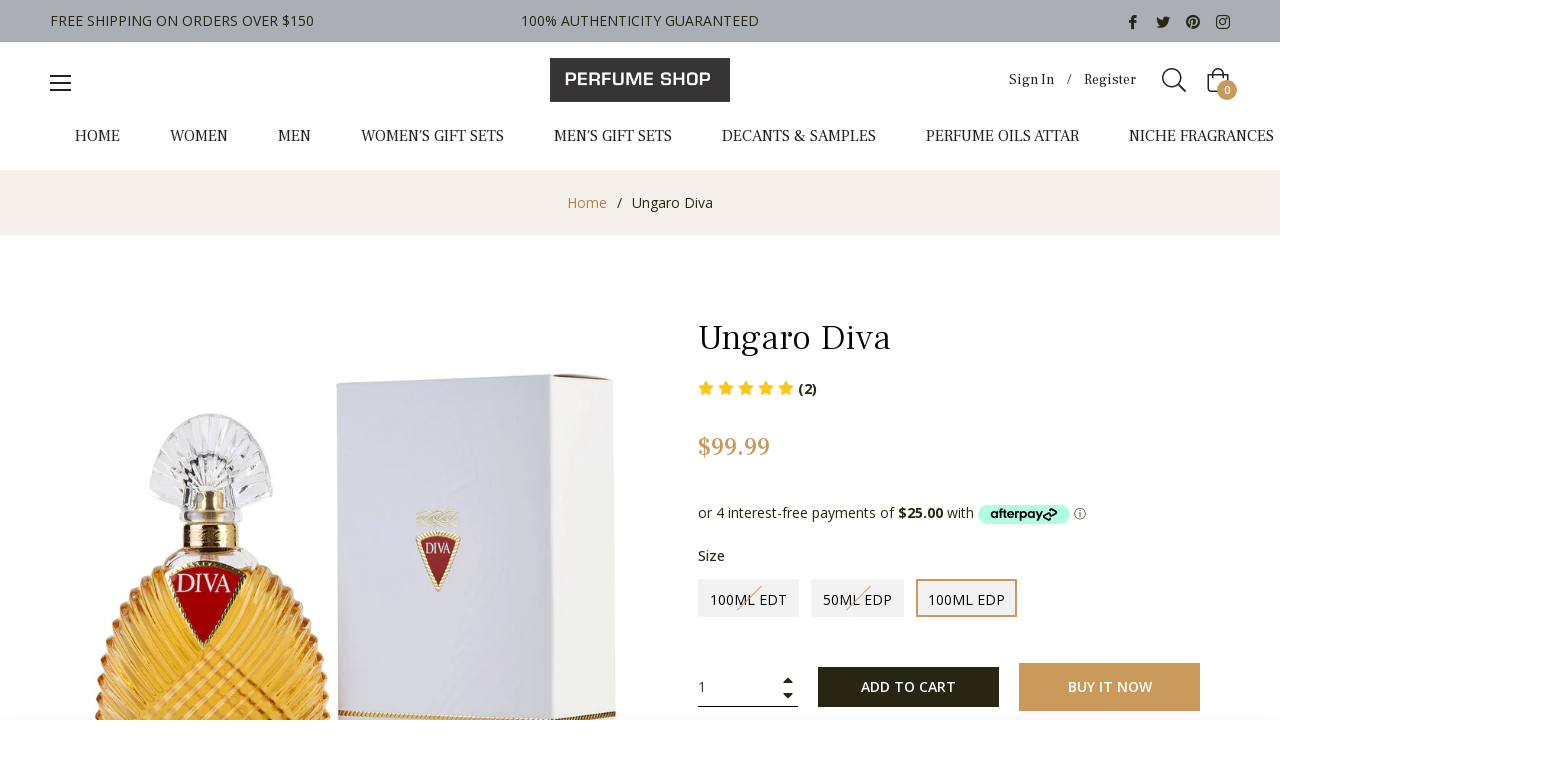

--- FILE ---
content_type: text/javascript
request_url: https://www.myperfumeshop.ca/cdn/shop/t/4/assets/theme.js?v=80484036894848141481610723107
body_size: 23748
content:
if(window.theme=window.theme||{},window.slate=window.slate||{},theme.Sections=function(){this.constructors={},this.instances=[],$(document).on("shopify:section:load",this._onSectionLoad.bind(this)).on("shopify:section:unload",this._onSectionUnload.bind(this)).on("shopify:section:select",this._onSelect.bind(this)).on("shopify:section:deselect",this._onDeselect.bind(this)).on("shopify:block:select",this._onBlockSelect.bind(this)).on("shopify:block:deselect",this._onBlockDeselect.bind(this))},theme.Sections.prototype=_.assignIn({},theme.Sections.prototype,{_createInstance:function(container,constructor){var $container=$(container),id=$container.attr("data-section-id"),type=$container.attr("data-section-type");if(constructor=constructor||this.constructors[type],!_.isUndefined(constructor)){var instance=_.assignIn(new constructor(container),{id,type,container});this.instances.push(instance)}},_onSectionLoad:function(evt){var container=$("[data-section-id]",evt.target)[0];container&&this._createInstance(container),AOS&&AOS.refreshHard()},_loadSubSections:function(){AOS&&AOS.refreshHard()},_onSectionUnload:function(evt){this.instances=_.filter(this.instances,function(instance){var isEventInstance=instance.id===evt.detail.sectionId;return isEventInstance&&_.isFunction(instance.onUnload)&&instance.onUnload(evt),!isEventInstance})},_onSelect:function(evt){var instance=_.find(this.instances,function(instance2){return instance2.id===evt.detail.sectionId});!_.isUndefined(instance)&&_.isFunction(instance.onSelect)&&instance.onSelect(evt)},_onDeselect:function(evt){var instance=_.find(this.instances,function(instance2){return instance2.id===evt.detail.sectionId});!_.isUndefined(instance)&&_.isFunction(instance.onDeselect)&&instance.onDeselect(evt)},_onBlockSelect:function(evt){var instance=_.find(this.instances,function(instance2){return instance2.id===evt.detail.sectionId});!_.isUndefined(instance)&&_.isFunction(instance.onBlockSelect)&&instance.onBlockSelect(evt)},_onBlockDeselect:function(evt){var instance=_.find(this.instances,function(instance2){return instance2.id===evt.detail.sectionId});!_.isUndefined(instance)&&_.isFunction(instance.onBlockDeselect)&&instance.onBlockDeselect(evt)},register:function(type,constructor){this.constructors[type]=constructor,$("[data-section-type="+type+"]").each(function(index,container){this._createInstance(container,constructor)}.bind(this))}}),window.slate=window.slate||{},slate.rte={wrapTable:function(){$(".rte table").wrap('<div class="rte__table-wrapper"></div>')},iframeReset:function(){var $iframeVideo=$('.rte iframe[src*="youtube.com/embed"], .rte iframe[src*="player.vimeo"]'),$iframeReset=$iframeVideo.add(".rte iframe#admin_bar_iframe");$iframeVideo.each(function(){$(this).wrap('<div class="video-wrapper"></div>')}),$iframeReset.each(function(){this.src=this.src})}},window.slate=window.slate||{},slate.a11y={pageLinkFocus:function($element){var focusClass="js-focus-hidden";$element.first().attr("tabIndex","-1").focus().addClass(focusClass).one("blur",callback);function callback(){$element.first().removeClass(focusClass).removeAttr("tabindex")}},focusHash:function(){var hash=window.location.hash;hash&&document.getElementById(hash.slice(1))&&this.pageLinkFocus($(hash))},bindInPageLinks:function(){$("a[href*=#]").on("click",function(evt){this.pageLinkFocus($(evt.currentTarget.hash))}.bind(this))},trapFocus:function(options){var eventName=options.namespace?"focusin."+options.namespace:"focusin";options.$elementToFocus||(options.$elementToFocus=options.$container),options.$container.attr("tabindex","-1"),options.$elementToFocus.focus(),$(document).on(eventName,function(evt){options.$container[0]!==evt.target&&!options.$container.has(evt.target).length&&options.$container.focus()})},removeTrapFocus:function(options){var eventName=options.namespace?"focusin."+options.namespace:"focusin";options.$container&&options.$container.length&&options.$container.removeAttr("tabindex"),$(document).off(eventName)}},theme.Currency=function(){var moneyFormat="${{amount}}";function formatMoney(cents,format){typeof cents=="string"&&(cents=cents.replace(".",""));var value="",placeholderRegex=/\{\{\s*(\w+)\s*\}\}/,formatString=format||moneyFormat;function formatWithDelimiters(number,precision,thousands,decimal){if(thousands=thousands||",",decimal=decimal||".",isNaN(number)||number===null)return 0;number=(number/100).toFixed(precision);var parts=number.split("."),dollarsAmount=parts[0].replace(/(\d)(?=(\d\d\d)+(?!\d))/g,"$1"+thousands),centsAmount=parts[1]?decimal+parts[1]:"";return dollarsAmount+centsAmount}switch(formatString.match(placeholderRegex)[1]){case"amount":value=formatWithDelimiters(cents,2);break;case"amount_no_decimals":value=formatWithDelimiters(cents,0);break;case"amount_with_comma_separator":value=formatWithDelimiters(cents,2,".",",");break;case"amount_no_decimals_with_comma_separator":value=formatWithDelimiters(cents,0,".",",");break;case"amount_no_decimals_with_space_separator":value=formatWithDelimiters(cents,0," ");break;case"amount_with_apostrophe_separator":value=formatWithDelimiters(cents,2,"'");break}return formatString.replace(placeholderRegex,value)}return{formatMoney}}(),theme.Images=function(){function preload(images2,size){typeof images2=="string"&&(images2=[images2]);for(var i=0;i<images2.length;i++){var image=images2[i];this.loadImage(this.getSizedImageUrl(image,size))}}function loadImage(path){new Image().src=path}function switchImage(image,element,callback){var size=this.imageSize(element.src),imageUrl=this.getSizedImageUrl(image.src,size);callback?callback(imageUrl,image,element):element.src=imageUrl}function imageSize(src){src=src||"";var match=src.match(/.+_((?:pico|icon|thumb|small|compact|medium|large|grande)|\d{1,4}x\d{0,4}|x\d{1,4})[_\\.@]/);return match===null?null:match[1]}function getSizedImageUrl(src,size){if(size===null)return src;if(size==="master")return this.removeProtocol(src);var match=src.match(/\.(jpg|jpeg|gif|png|bmp|bitmap|tiff|tif)(\?v=\d+)?$/i);if(match!==null){var prefix=src.split(match[0]),suffix=match[0];return this.removeProtocol(prefix[0]+"_"+size+suffix)}return null}function removeProtocol(path){return path.replace(/http(s)?:/,"")}return{preload,loadImage,switchImage,imageSize,getSizedImageUrl,removeProtocol}}(),slate.Variants=function(){function Variants(options){this.$container=options.$container,this.product=options.product,this.singleOptionSelector=options.singleOptionSelector,this.originalSelectorId=options.originalSelectorId,this.enableHistoryState=options.enableHistoryState,this.currentVariant=this._getVariantFromOptions(),$(this.singleOptionSelector,this.$container).on("change",this._onSelectChange.bind(this))}return Variants.prototype=_.assignIn({},Variants.prototype,{_getCurrentOptions:function(){var currentOptions=_.map($(this.singleOptionSelector,this.$container),function(element){var $element=$(element),type=$element.attr("type"),currentOption={};return type==="radio"||type==="checkbox"?$element[0].checked?(currentOption.value=$element.val(),currentOption.index=$element.data("index"),currentOption):!1:(currentOption.value=$element.val(),currentOption.index=$element.data("index"),currentOption)});return currentOptions=_.compact(currentOptions),currentOptions},_getVariantFromOptions:function(){var selectedValues=this._getCurrentOptions(),variants=this.product.variants,found=_.find(variants,function(variant){return selectedValues.every(function(values){return _.isEqual(variant[values.index],values.value)})});return found},_onSelectChange:function(){var variant=this._getVariantFromOptions();this.$container.trigger({type:"variantChange",variant}),variant&&(this._updateMasterSelect(variant),this._updateImages(variant),this._updatePrice(variant),this._updateSKU(variant),this.currentVariant=variant,this.enableHistoryState&&this._updateHistoryState(variant))},_updateImages:function(variant){var variantImage=variant.featured_image||{},currentVariantImage=this.currentVariant.featured_image||{};!variant.featured_image||variantImage.src===currentVariantImage.src||this.$container.trigger({type:"variantImageChange",variant})},_updatePrice:function(variant){variant.price===this.currentVariant.price&&variant.compare_at_price===this.currentVariant.compare_at_price||this.$container.trigger({type:"variantPriceChange",variant})},_updateSKU:function(variant){variant.sku!==this.currentVariant.sku&&this.$container.trigger({type:"variantSKUChange",variant})},_updateHistoryState:function(variant){if(!(!history.replaceState||!variant)){var newurl=window.location.protocol+"//"+window.location.host+window.location.pathname+"?variant="+variant.id;window.history.replaceState({path:newurl},"",newurl)}},_updateMasterSelect:function(variant){$(this.originalSelectorId,this.$container).val(variant.id)}}),Variants}(),window.Drawers=function(){var Drawer=function(id,position,options){var defaults={close:".js-drawer-close",open:".js-drawer-open-"+position,openClass:"js-drawer-open",dirOpenClass:"js-drawer-open-"+position};if(this.nodes={$parent:$("body, html"),$page:$(".page-element"),$moved:$(".is-moved-by-drawer")},this.config=$.extend(defaults,options),this.position=position,this.$drawer=$("#"+id),this.$open=$(this.config.open),!this.$drawer.length)return!1;this.drawerIsOpen=!1,this.init()};return Drawer.prototype.init=function(){this.$open.attr("aria-expanded","false"),this.$open.on("click",$.proxy(this.open,this)),this.$drawer.find(this.config.close).on("click",$.proxy(this.close,this))},Drawer.prototype.open=function(evt){var externalCall=!1;if(!this.drawerIsOpen){if(this.$open.addClass(this.config.openClass),evt?evt.preventDefault():externalCall=!0,evt&&evt.stopPropagation&&(evt.stopPropagation(),this.$activeSource=$(evt.currentTarget)),this.drawerIsOpen&&!externalCall)return this.close();this.nodes.$moved.addClass("is-transitioning"),this.$drawer.prepareTransition(),this.nodes.$parent.addClass(this.config.openClass+" "+this.config.dirOpenClass),this.drawerIsOpen=!0,slate.a11y.trapFocus({$container:this.$drawer,namespace:"drawer_focus"}),this.config.onDrawerOpen&&typeof this.config.onDrawerOpen=="function"&&(externalCall||this.config.onDrawerOpen()),this.$activeSource&&this.$activeSource.attr("aria-expanded")&&this.$activeSource.attr("aria-expanded","true"),this.bindEvents()}},Drawer.prototype.close=function(){this.drawerIsOpen&&(this.$open.removeClass(this.config.openClass),$(document.activeElement).trigger("blur"),this.nodes.$moved.prepareTransition({disableExisting:!0}),this.$drawer.prepareTransition({disableExisting:!0}),this.nodes.$parent.removeClass(this.config.dirOpenClass+" "+this.config.openClass),this.drawerIsOpen=!1,slate.a11y.removeTrapFocus({$container:this.$drawer,namespace:"drawer_focus"}),this.$activeSource&&this.$activeSource.attr("aria-expanded")&&this.$activeSource.attr("aria-expanded","false"),this.unbindEvents())},Drawer.prototype.bindEvents=function(){this.nodes.$page.on("touchmove.drawer",function(){return!1}),this.nodes.$page.on("click.drawer",$.proxy(function(){return this.close(),!1},this)),this.nodes.$parent.on("keyup.drawer",$.proxy(function(evt){evt.keyCode===27&&this.close()},this))},Drawer.prototype.unbindEvents=function(){this.nodes.$page.off(".drawer"),this.nodes.$parent.off(".drawer")},Drawer}(),window.Modals=function(){var Modal=function(id,name,options){var defaults={close:".js-modal-close",open:".js-modal-open-"+name,openClass:"modal--is-active"};if(this.$modal=$("#"+id),!this.$modal.length)return!1;this.nodes={$body:$("body")},this.config=$.extend(defaults,options),this.modalIsOpen=!1,this.$focusOnOpen=this.config.focusOnOpen?$(this.config.focusOnOpen):this.$modal,this.init()};return Modal.prototype.init=function(){var $openBtn=$(this.config.open);$openBtn.attr("aria-expanded","false"),$(this.config.open).on("click",$.proxy(this.open,this)),this.$modal.find(this.config.close).on("click",$.proxy(this.close,this))},Modal.prototype.open=function(evt){var externalCall=!1;if(!this.modalIsOpen){if(evt?evt.preventDefault():externalCall=!0,evt&&evt.stopPropagation&&(evt.stopPropagation(),this.$activeSource=$(evt.currentTarget)),this.modalIsOpen&&!externalCall)return this.close();this.$modal.prepareTransition().addClass(this.config.openClass),this.nodes.$body.addClass(this.config.openClass),this.modalIsOpen=!0,slate.a11y.trapFocus({$container:this.$modal,namespace:"modal_focus",$elementToFocus:this.$focusOnOpen}),this.$activeSource&&this.$activeSource.attr("aria-expanded")&&this.$activeSource.attr("aria-expanded","true"),this.bindEvents()}},Modal.prototype.close=function(){this.modalIsOpen&&($(document.activeElement).trigger("blur"),this.$modal.prepareTransition().removeClass(this.config.openClass),this.nodes.$body.removeClass(this.config.openClass),this.modalIsOpen=!1,slate.a11y.removeTrapFocus({$container:this.$modal,namespace:"modal_focus"}),this.$activeSource&&this.$activeSource.attr("aria-expanded")&&this.$activeSource.attr("aria-expanded","false").focus(),this.unbindEvents())},Modal.prototype.bindEvents=function(){this.nodes.$body.on("keyup.modal",$.proxy(function(evt){evt.keyCode===27&&this.close()},this))},Modal.prototype.unbindEvents=function(){this.nodes.$body.off(".modal")},Modal}(),window.QtySelector=function(){var QtySelector2=function($el){this.cache={$body:$("body"),$subtotal:$("#CartSubtotal"),$discountTotal:$("#cartDiscountTotal"),$cartTable:$(".cart-table"),$cartTemplate:$("#CartProducts")},this.settings={loadingClass:"js-qty--is-loading",isCartTemplate:this.cache.$body.hasClass("template-cart"),minQty:this.cache.$body.hasClass("template-cart")?0:1},this.$el=$el,this.qtyUpdateTimeout,this.createInputs(),this.bindEvents()};return QtySelector2.prototype.createInputs=function(){var $el=this.$el,data={value:$el.val(),key:$el.attr("id"),name:$el.attr("name"),line:$el.attr("data-line")},source=$("#QuantityTemplate").html(),template=Handlebars.compile(source);this.$wrapper=$(template(data)).insertBefore($el),$el.remove()},QtySelector2.prototype.validateAvailability=function(line,quantity){var product=theme.cartObject.items[line-1],handle=product.handle,id=product.id,params={type:"GET",url:"/products/"+handle+".js",dataType:"json",success:$.proxy(function(cartProduct){this.validateAvailabilityCallback(line,quantity,id,cartProduct)},this)};$.ajax(params)},QtySelector2.prototype.validateAvailabilityCallback=function(line,quantity,id,product){for(var quantityIsAvailable=!0,i=0;i<product.variants.length;i++){var variant=product.variants[i];if(variant.id===id)break}variant.inventory_management!==null&&variant.inventory_policy==="deny"&&variant.inventory_quantity<quantity&&(this.$wrapper.find(".js-qty__input").val(variant.inventory_quantity),quantityIsAvailable=!1,this.$wrapper.removeClass(this.settings.loadingClass)),quantityIsAvailable&&this.updateItemQuantity(line,quantity)},QtySelector2.prototype.validateQty=function(qty){return parseFloat(qty)===parseInt(qty,10)&&!isNaN(qty)||(qty=1),parseInt(qty,10)},QtySelector2.prototype.adjustQty=function(evt){var $el=$(evt.currentTarget),$input=$el.siblings(".js-qty__input"),qty=this.validateQty($input.val()),line=$input.attr("data-line");$el.hasClass("js-qty__adjust--minus")?(qty-=1,qty<=this.settings.minQty&&(qty=this.settings.minQty)):qty+=1,this.settings.isCartTemplate?($el.parent().addClass(this.settings.loadingClass),this.updateCartItemPrice(line,qty)):$input.val(qty)},QtySelector2.prototype.bindEvents=function(){this.$wrapper.find(".js-qty__adjust").on("click",$.proxy(this.adjustQty,this)),this.$wrapper.on("click",".js-qty__input",function(){this.setSelectionRange(0,this.value.length)}),this.settings.isCartTemplate&&this.$wrapper.on("change",".js-qty__input",$.proxy(function(evt){var $input=$(evt.currentTarget),line=$input.attr("data-line"),qty=this.validateQty($input.val());$input.parent().addClass(this.settings.loadingClass),this.updateCartItemPrice(line,qty)},this))},QtySelector2.prototype.updateCartItemPrice=function(line,qty){clearTimeout(this.qtyUpdateTimeout),this.qtyUpdateTimeout=setTimeout($.proxy(function(){this.validateAvailability(line,qty)},this),200)},QtySelector2.prototype.updateItemQuantity=function(line,quantity){var params={type:"POST",url:"/cart/change.js",data:"quantity="+quantity+"&line="+line,dataType:"json",success:$.proxy(function(cart){this.updateCartItemCallback(cart)},this)};$.ajax(params)},QtySelector2.prototype.updateCartItemCallback=function(cart){if(cart.item_count===0){location.reload();return}theme.cartObject=cart;var data={},items=[],item={},source=$("#CartProductTemplate").html(),template=Handlebars.compile(source),prodImg;$.each(cart.items,function(index,cartItem){cartItem.image===null?prodImg="//cdn.shopify.com/s/assets/admin/no-image-medium-cc9732cb976dd349a0df1d39816fbcc7.gif":prodImg=cartItem.image.replace(/(\.[^.]*)$/,"_240x240$1").replace("http:",""),cartItem.properties!==null&&$.each(cartItem.properties,function(key,value){(key.charAt(0)==="_"||!value)&&delete cartItem.properties[key]}),item={key:cartItem.key,line:index+1,url:cartItem.url,img:prodImg,name:cartItem.product_title,variation:cartItem.variant_title,properties:cartItem.properties,itemQty:cartItem.quantity,price:theme.Currency.formatMoney(cartItem.price,theme.moneyFormat),vendor:cartItem.vendor,linePrice:theme.Currency.formatMoney(cartItem.line_price,theme.moneyFormat),originalLinePrice:theme.Currency.formatMoney(cartItem.original_line_price,theme.moneyFormat),discounts:cartItem.discounts,discountsApplied:cartItem.line_price!==cartItem.original_line_price},items.push(item),theme.updateCurrencies()}),data={items},this.cache.$cartTemplate.empty().append(template(data)),this.cache.$cartTable.find('input[type="number"]').each(function(i,el){new QtySelector2($(el))}),this.cache.$subtotal.html(theme.Currency.formatMoney(cart.total_price,theme.moneyFormat)),cart.total_discount>0?this.cache.$discountTotal.html(theme.strings.totalCartDiscount.replace("[savings]",theme.Currency.formatMoney(cart.total_discount,theme.moneyFormat))):this.cache.$discountTotal.empty(),theme.miniCart.updateElements(),theme.updateCurrencies(),slate.a11y.pageLinkFocus(this.cache.$cartTable)},QtySelector2}(),window.AjaxCart=function(){var cart=function($form){this.cache={$cartIconIndicator:$(".site-header__cart-indicator")},this.$form=$form,this.eventListeners(),this.showNotice=!1,this.$form.length&&(this.showNotice=!!this.$form.hasClass("js-form--notice"))};return cart.prototype.eventListeners=function(){this.$form.length&&this.$form.on("submit",$.proxy(this.addItemFromForm,this))},cart.prototype.addItemFromForm=function(evt){evt.preventDefault();var params={type:"POST",url:"/cart/add.js",data:this.$form.serialize(),dataType:"json",success:$.proxy(function(lineItem){this.success(lineItem)},this),error:$.proxy(function(XMLHttpRequest,textStatus){this.error(XMLHttpRequest,textStatus)},this)};$.ajax(params)},cart.prototype.success=function(item){if(theme.miniCart.updateElements(),theme.miniCart.generateCart(),this.showNotice){var htmlVariant=item.variant_title!==null?"<i>("+item.variant_title+")</i>":"",htmlAlert='<div class="media mt-2 alert--cart"><a class="mr-3" href="/cart"><img class="lazyload" data-src="'+item.image+'"></a><div class="media-body align-self-center"><p class="m-0 font-weight-bold">'+item.product_title+" x "+item.quantity+"</p>"+htmlVariant+"<div><div>";theme.alert.new(theme.strings.addToCartSuccess,htmlAlert,3e3,"notice")}else theme.crosssell.showPopup(item)},cart.prototype.error=function(XMLHttpRequest){var data=JSON.parse(XMLHttpRequest.responseText);data.message&&theme.alert.new("",data.description,3e3,"warning")},cart}(),theme.customerTemplates=function(){function initEventListeners(){$("#RecoverPassword").on("click",function(evt){evt.preventDefault(),toggleRecoverPasswordForm()}),$("#HideRecoverPasswordLink").on("click",function(evt){evt.preventDefault(),toggleRecoverPasswordForm()})}function toggleRecoverPasswordForm(){$("#RecoverPasswordForm").toggleClass("hide"),$("#CustomerLoginForm").toggleClass("hide")}function resetPasswordSuccess(){$(".reset-password-success").length&&$("#ResetSuccess").removeClass("hide")}function customerAddressForm(){var $newAddressForm=$("#AddressNewForm");$newAddressForm.length&&(Shopify&&new Shopify.CountryProvinceSelector("AddressCountryNew","AddressProvinceNew",{hideElement:"AddressProvinceContainerNew"}),$(".address-country-option").each(function(){var formId=$(this).data("form-id"),countrySelector="AddressCountry_"+formId,provinceSelector="AddressProvince_"+formId,containerSelector="AddressProvinceContainer_"+formId;new Shopify.CountryProvinceSelector(countrySelector,provinceSelector,{hideElement:containerSelector})}),$(".address-new-toggle").on("click",function(){$newAddressForm.toggleClass("hide")}),$(".address-edit-toggle").on("click",function(){var formId=$(this).data("form-id");$("#EditAddress_"+formId).toggleClass("hide")}),$(".address-delete").on("click",function(){var $el=$(this),formId=$el.data("form-id"),confirmMessage=$el.data("confirm-message");confirm(confirmMessage||"Are you sure you wish to delete this address?")&&Shopify.postLink("/account/addresses/"+formId,{parameters:{_method:"delete"}})}))}function checkUrlHash(){var hash=window.location.hash;hash==="#recover"&&toggleRecoverPasswordForm()}return{init:function(){checkUrlHash(),initEventListeners(),resetPasswordSuccess(),customerAddressForm()}}}(),theme.HeaderSection=function(){function Header(){theme.NavDrawer=new window.Drawers("NavDrawer","left")}return Header}(),theme.Product=function(){var defaults={smallBreakpoint:750,productThumbIndex:0,productThumbMax:0,ajaxCart:!1,stockSetting:!1};function Product(container){var $container=this.$container=$(container),sectionId=$container.attr("data-section-id");this.selectors={originalSelectorId:"#ProductSelect-"+sectionId,modal:"ProductModal",productZoomImage:"#ProductZoomImg",addToCart:"#AddToCart-"+sectionId,productPrice:"#ProductPrice-"+sectionId,comparePrice:"#ComparePrice-"+sectionId,addToCartText:"#AddToCartText-"+sectionId,SKU:".js-variant-sku",productImageContainers:".product__photo-container-"+sectionId,productImageWrappers:".product__photo-wrapper-"+sectionId,productThumbContainers:".product-single__thumbnail-item-"+sectionId,productThumbsWrapper:".product-single__thumbnails-"+sectionId,productThumbs:".product-single__thumbnail-"+sectionId,saleTag:"#ProductSaleTag-"+sectionId,productStock:"#ProductStock-"+sectionId,singleOptionSelector:".single-option-selector-"+sectionId,shopifyPaymentButton:".shopify-payment-button",availability:".product-single__availability",hurrify:".js-hurrify"},this.settings=$.extend({},defaults,{sectionId,ajaxCart:$container.data("ajax"),stockSetting:$container.data("stock"),enableHistoryState:$container.data("enable-history-state")||!1,namespace:".product-"+sectionId}),$("#ProductJson-"+sectionId).html()&&(this.productSingleObject=JSON.parse($("#ProductJson-"+sectionId).html()),this.addVariantInfo(),this.init())}return Product.prototype=_.assignIn({},Product.prototype,{init:function(){this._stringOverrides(),this._initVariants(),this._productZoomImage(),this._productThumbSwitch(),this._productThumbnailSlider(),this._initQtySelector(),this.settings.ajaxCart&&(theme.AjaxCart=new window.AjaxCart($("#AddToCartForm-"+this.settings.sectionId)))},_stringOverrides:function(){window.productStrings=window.productStrings||{},$.extend(theme.strings,window.productStrings)},addVariantInfo:function(){if(!(!this.productSingleObject||!this.settings.stockSetting))for(var variantInfo=JSON.parse($("#VariantJson-"+this.settings.sectionId).html()),i=0;i<variantInfo.length;i++)$.extend(this.productSingleObject.variants[i],variantInfo[i])},_initVariants:function(){var options={$container:this.$container,enableHistoryState:this.settings.enableHistoryState,product:this.productSingleObject,singleOptionSelector:this.selectors.singleOptionSelector,originalSelectorId:this.selectors.originalSelectorId};this.variants=new slate.Variants(options),this.$container.on("variantChange"+this.settings.namespace,this._updateAddToCartBtn.bind(this)),this.$container.on("variantChange"+this.settings.namespace,this._updateStickyCart.bind(this)),this.$container.on("variantPriceChange"+this.settings.namespace,this._updatePrice.bind(this)),this.$container.on("variantSKUChange"+this.settings.namespace,this._updateSKU.bind(this)),this.$container.on("variantImageChange"+this.settings.namespace,this._updateImages.bind(this))},_updateStock:function(variant){if(this.settings.stockSetting){var $stock=$(this.selectors.productStock),$hurrify=$(this.selectors.hurrify);if(!variant||!variant.inventory_management){$stock.addClass("hide"),$hurrify.addClass("hide");return}if(variant.inventory_quantity<10&&variant.inventory_quantity>0){$stock.html(theme.strings.stockAvailable.replace("1",variant.inventory_quantity)).removeClass("hide"),$hurrify.removeClass("hide").find(".progress-bar").css("width",variant.inventory_quantity*10+"%");return}if(variant.inventory_quantity<=0&&variant.incoming){$stock.html(theme.strings.willNotShipUntil.replace("[date]",variant.next_incoming_date)).removeClass("hide"),$hurrify.addClass("hide");return}$stock.addClass("hide"),$hurrify.addClass("hide")}},_updateIncomingInfo:function(variant){if(this.settings.stockSetting){var $stock=$(this.selectors.productStock);if(variant.incoming){$stock.html(theme.strings.willBeInStockAfter.replace("[date]",variant.next_incoming_date)).removeClass("hide");return}$stock.addClass("hide")}},_updateAddToCartBtn:function(evt){var variant=evt.variant,cache={$addToCart:$(this.selectors.addToCart),$addToCartText:$(this.selectors.addToCartText)};variant?(theme.noticeSoldout.init(variant),variant.available?(cache.$addToCart.removeClass("btn--sold-out").prop("disabled",!1),cache.$addToCartText.html(theme.strings.addToCart),$(this.selectors.shopifyPaymentButton,this.$container).show(),this._updateStock(variant),$(this.selectors.availability).find("span").text(theme.strings.available)):(cache.$addToCart.prop("disabled",!0).addClass("btn--sold-out"),cache.$addToCartText.html(theme.strings.soldOut),$(this.selectors.shopifyPaymentButton,this.$container).hide(),this._updateIncomingInfo(variant),$(this.selectors.availability).find("span").text(theme.strings.soldOut))):(cache.$addToCart.prop("disabled",!0).removeClass("btn--sold-out"),cache.$addToCartText.html(theme.strings.unavailable),$(this.selectors.availability).find("span").text(theme.strings.unavailable),$(this.selectors.shopifyPaymentButton,this.$container).hide(),this._updateStock())},_updatePrice:function(evt){var variant=evt.variant;variant?($(this.selectors.productPrice).html(theme.Currency.formatMoney(variant.price,theme.moneyFormat)),variant.compare_at_price>variant.price?($(this.selectors.comparePrice).html(theme.Currency.formatMoney(variant.compare_at_price,theme.moneyFormat)).removeClass("hide"),$(this.selectors.saleTag).removeClass("hide")):($(this.selectors.comparePrice).addClass("hide"),$(this.selectors.saleTag).addClass("hide")),theme.updateCurrencies()):$(this.selectors.comparePrice).addClass("hide")},_updateSKU:function(evt){var variant=evt.variant;variant&&$(this.selectors.SKU).html(variant.sku)},_updateImages:function(evt){var variant=evt.variant;if(variant&&variant.featured_image){var imageId=variant.featured_image.id;this.switchProductImage(imageId),this.setActiveThumbnail(imageId)}},_updateStickyCart:function(evt){var variant=evt.variant,$stickyPrice=$("#js-sticky-price"),$stickyTitle=$("#js-sticky-title"),$stickyImage=$("#js-sticky-img"),$stickyButton=$("#js-sticky-btn");if(variant){$stickyTitle.html(" - "+variant.title),$stickyPrice.html(theme.Currency.formatMoney(variant.price,theme.moneyFormat));for(var i=1;i<=3;i++){var option="option"+i,$selecBox="#js-sticky-option-"+i;if(variant[option]!==null){var valueOption=variant[option];$($selecBox).val(valueOption)}}variant.available?($stickyButton.prop("disabled",!1).removeClass("btn--sold-out"),$stickyButton.html(theme.strings.addToCart)):($stickyButton.prop("disabled",!0).addClass("btn--sold-out"),$stickyButton.html(theme.strings.soldOut)),variant.featured_image&&$stickyImage.attr("src",theme.Images.getSizedImageUrl(variant.featured_image.src,"200x"))}else $stickyTitle.html(" - "+theme.strings.unavailable),$stickyButton.prop("disabled",!0).removeClass("btn--sold-out"),$stickyButton.html(theme.strings.unavailable)},switchProductImage:function(imageId){var $imageToShow=$(this.selectors.productImageContainers+"[data-image-id='"+imageId+"']",this.$container),$imagesToHide=$(this.selectors.productImageContainers+":not([data-image-id='"+imageId+"'])",this.$container);$imagesToHide.addClass("hide"),$imageToShow.removeClass("hide")},setActiveThumbnail:function(imageId){var $thumbnailToShow=$(this.selectors.productThumbContainers+"[data-image-id='"+imageId+"']",this.$container),$thumbnailsToHide=$(this.selectors.productThumbContainers+":not([data-image-id='"+imageId+"'])",this.$container);$thumbnailsToHide.removeClass("is-active"),$thumbnailToShow.addClass("is-active"),$thumbnailToShow.trigger("click");var $thumbnails=$(this.selectors.productThumbsWrapper,this.$container);if($thumbnails.hasClass("slick-initialized")){var currentActiveSlideIndex=$thumbnails.slick("slickCurrentSlide"),newActiveSlideIndex=parseInt($thumbnailToShow.attr("data-slick-index"));currentActiveSlideIndex!==newActiveSlideIndex&&$thumbnails.slick("slickGoTo",newActiveSlideIndex,!1)}},_productZoomImage:function(){if($(".product-single "+this.selectors.productImageContainers).length){var self=this;$(this.selectors.productImageWrappers).on("click"+this.settings.namespace,function(evt){evt.preventDefault(),$(self.selectors.productZoomImage).attr("src","").attr("src",$(this).attr("href"))}),this.ProductModal=new window.Modals(this.selectors.modal,"product-modal"),this.ProductModal.$modal.on("click"+this.settings.namespace,function(evt){evt.target.nodeName!=="IMG"&&self.ProductModal.close()})}},_productThumbSwitch:function(){if($(this.selectors.productThumbs).length){var self=this;$(this.selectors.productThumbs).on("click"+this.settings.namespace,function(evt){evt.preventDefault();var imageId=$(this).parent().data("image-id");self.setActiveThumbnail(imageId),self.switchProductImage(imageId)})}},_productThumbnailSlider:function(){var $productThumbsWrapper=$(this.selectors.productThumbsWrapper),$productThumbs=$(this.selectors.productThumbs);if($productThumbs.length&&$productThumbs.length>1){if($productThumbsWrapper.on("init"+this.settings.namespace,this._productSwipeInit.bind(this)),this.settings.sectionId==="product-template-3"||this.settings.sectionId==="product-template-4")$productThumbsWrapper.slick({accessibility:!1,arrows:!0,dots:!1,infinite:!1,autoplay:!1,slidesToShow:5,slidesToScroll:5,vertical:!0,verticalSwiping:!0,responsive:[{breakpoint:992,settings:{vertical:!1,verticalSwiping:!1,slidesToShow:4,slidesToScroll:4,dots:!1}}]}).css("opacity","1");else if(this.settings.sectionId==="product-template-5")$productThumbsWrapper.slick({accessibility:!1,arrows:!0,dots:!1,infinite:!0,autoplay:!1,slidesToShow:2,slidesToScroll:1,responsive:[{breakpoint:992,settings:{slidesToShow:4,slidesToScroll:4,dots:!1}}]}).css("opacity","1");else if(this.settings.sectionId==="product-template-7")$productThumbsWrapper.slick({accessibility:!1,arrows:!0,dots:!0,infinite:!0,autoplay:!1,slidesToShow:1,slidesToScroll:1,responsive:[{breakpoint:992,settings:{slidesToShow:1,slidesToScroll:1,dots:!1,arrows:!0}}]}).css("opacity","1");else if(this.settings.sectionId==="product-template-8"){var lastId,topMenu=$(".product-single__thumbnails"),topMenuHeight=$(".site-header").outerHeight()+20,menuItems=topMenu.find(".product-single__thumbnail"),scrollItems=menuItems.map(function(){var item=$($(this).attr("href"));if(item.length)return item});menuItems.click(function(e2){var findid=$(this).attr("href");offsetTop=$(findid).offset().top-topMenuHeight+1,$("html, body").stop().animate({scrollTop:offsetTop},300),e2.preventDefault()}),$(window).scroll(function(){var fromTop=$(this).scrollTop()+topMenuHeight,cur=scrollItems.map(function(){if($(this).offset().top<fromTop)return this});cur=cur[cur.length-1];var id=cur&&cur.length?cur[0].id:"";lastId!==id&&(lastId=id,menuItems.parent().removeClass("is-active").end().filter("[href='#"+id+"']").parent().addClass("is-active"))}),$productThumbsWrapper.slick({accessibility:!1,arrows:!0,dots:!1,infinite:!1,autoplay:!1,slidesToShow:5,slidesToScroll:1,vertical:!0,verticalSwiping:!0,responsive:[{breakpoint:992,settings:{vertical:!1,verticalSwiping:!1,slidesToShow:4,slidesToScroll:4,dots:!0}}]}).css("opacity","1")}else $productThumbsWrapper.slick({accessibility:!1,arrows:!0,dots:!1,infinite:!1,autoplay:!1,slidesToShow:4,slidesToScroll:4}).css("opacity","1");$productThumbsWrapper.slick("slickGoTo",$productThumbsWrapper.find(".is-active").attr("data-slick-index"),!0)}},_productSwipeInit:function(evt,obj){this.settings.productThumbIndex=obj.currentSlide,this.settings.productThumbMax=obj.slideCount-1;var self=this;$(this.selectors.productImageWrappers).on("swipeleft swiperight",function(event2){event2.type==="swipeleft"&&self._goToNextThumbnail(),event2.type==="swiperight"&&self._goToPrevThumbnail(),$('.product-single__thumbnail-item[data-slick-index="'+self.settings.productThumbIndex+'"]').find(".product-single__thumbnail").trigger("click")})},_goToNextThumbnail:function(){this.settings.productThumbIndex++,this.settings.productThumbIndex>this.settings.productThumbMax&&(this.settings.productThumbIndex=0),$(this.selectors.productThumbsWrapper).slick("slickGoTo",this.settings.productThumbIndex,!0)},_goToPrevThumbnail:function(){this.settings.productThumbIndex--,this.settings.productThumbIndex<0&&(this.settings.productThumbIndex=this.settings.productThumbMax),$(this.selectors.productThumbsWrapper).slick("slickGoTo",this.settings.productThumbIndex,!0)},_initQtySelector:function(){this.$container.find(".product-form__quantity").each(function(i,el){new QtySelector($(el))})},onUnload:function(){$(this.selectors.productImageWrappers).off(this.settings.namespace),$(this.selectors.productThumbs).off(this.settings.namespace),$(this.selectors.productThumbs).slick("unslick"),this.ProductModal&&this.ProductModal.$modal.off(this.settings.namespace)}}),Product}(),theme.Slideshow=function(){this.$slideshow=null;var classes={slideshow:"slideshow",slickActiveMobile:"slick-active-mobile",controlsHover:"slideshow__controls--hover",isPaused:"is-paused"},selectors={section:".shopify-section",wrapper:"#SlideshowWrapper-",slides:".slideshow__slide",textWrapperMobile:".slideshow__text-wrap--mobile",textContentMobile:".slideshow__text-content--mobile",controls:".slideshow__controls",dots:".slick-dots",arrowLeft:".slideshow__arrow-left",arrowRight:".slideshow__arrow-right"};function slideshow(el,sectionId){var $slideshow=this.$slideshow=$(el);this.adaptHeight=this.$slideshow.data("adapt-height"),this.$wrapper=this.$slideshow.closest(selectors.wrapper+sectionId),this.$section=this.$wrapper.closest(selectors.section),this.$controls=this.$wrapper.find(selectors.controls),this.$textWrapperMobile=this.$section.find(selectors.textWrapperMobile),this.autorotate=this.$slideshow.data("autorotate");var autoplaySpeed=this.$slideshow.data("speed"),loadSlideA11yString=this.$slideshow.data("slide-nav-a11y");this.settings={rtl:theme.rtl,accessibility:!0,arrows:!0,dots:!0,fade:!theme.rtl,draggable:!0,touchThreshold:20,autoplay:this.autorotate,autoplaySpeed},this.$slideshow.on("beforeChange",beforeChange.bind(this)),this.$slideshow.on("init",slideshowA11ySetup.bind(this)),this.$slideshow.on("init",function(){this.$mobileDots.find("li:first-of-type").addClass(classes.slickActiveMobile),this.showMobileText(0)}.bind(this)),this.adaptHeight&&(this.setSlideshowHeight(),$(window).resize($.debounce(50,this.setSlideshowHeight.bind(this)))),this.$slideshow.slick(this.settings),slideshowPostInitA11ySetup.bind(this)()}function slideshowA11ySetup(event2,obj){var $slider=obj.$slider,$list=obj.$list;this.$dots=this.$section.find(selectors.dots),this.$mobileDots=this.$dots.eq(1),$list.removeAttr("aria-live"),this.$wrapper.on("focusin",function(evt){this.$wrapper.has(evt.target).length&&($list.attr("aria-live","polite"),this.autorotate&&$slider.slick("slickPause"))}.bind(this)).on("focusout",function(evt){this.$wrapper.has(evt.target).length&&$list.removeAttr("aria-live")}.bind(this)),this.$dots&&this.$dots.find("a").each(function(){var $dot=$(this);$dot.on("click keyup",function(evt){if(!(evt.type==="keyup"&&evt.which!==slate.utils.keyboardKeys.ENTER)){evt.preventDefault();var slideNumber=$(evt.target).data("slide-number");$slider.attr("tabindex",-1).slick("slickGoTo",slideNumber),evt.type==="keyup"&&$slider.focus()}})}).eq(0).attr("aria-current","true"),this.$controls.on("focusin",highlightControls.bind(this)).on("focusout",unhighlightControls.bind(this))}function slideshowPostInitA11ySetup(){var $slides=this.$slideshow.find(selectors.slides);$slides.removeAttr("role").removeAttr("aria-labelledby"),this.$dots.removeAttr("role").find("li").removeAttr("role").removeAttr("aria-selected").each(function(){var $dot=$(this),ariaControls=$dot.attr("aria-controls");$dot.removeAttr("aria-controls").find("a").attr("aria-controls",ariaControls)})}function beforeChange(event2,slick,currentSlide,nextSlide){var $dotLinks=this.$dots.find("a"),$mobileDotLinks=this.$mobileDots.find("li");$dotLinks.removeAttr("aria-current").eq(nextSlide).attr("aria-current","true"),$mobileDotLinks.removeClass(classes.slickActiveMobile).eq(nextSlide).addClass(classes.slickActiveMobile),this.showMobileText(nextSlide)}function highlightControls(){this.$controls.addClass(classes.controlsHover)}function unhighlightControls(){this.$controls.removeClass(classes.controlsHover)}slideshow.prototype.setSlideshowHeight=function(){var minAspectRatio=this.$slideshow.data("min-aspect-ratio");this.$slideshow.height($(document).width()/minAspectRatio)},slideshow.prototype.showMobileText=function(slideIndex){var $allTextContent=this.$textWrapperMobile.find(selectors.textContentMobile),currentTextContentSelector=selectors.textContentMobile+"-"+slideIndex,$currentTextContent=this.$textWrapperMobile.find(currentTextContentSelector);!$currentTextContent.length&&this.$slideshow.find(selectors.slides).length===1?this.$textWrapperMobile.hide():this.$textWrapperMobile.show(),$allTextContent.hide(),$currentTextContent.show()};function getSlideshowId($el){return"#Slideshow-"+$el.data("id")}return slideshow}(),theme.slideshows={},theme.SlideshowSection=function(){function SlideshowSection(container){var $container=this.$container=$(container),sectionId=$container.attr("data-section-id"),slideshow=this.slideshow="#Slideshow-"+sectionId;theme.slideshows[slideshow]=new theme.Slideshow(slideshow,sectionId)}return SlideshowSection}(),theme.SlideshowSection.prototype=_.assignIn({},theme.SlideshowSection.prototype,{onUnload:function(){delete theme.slideshows[this.slideshow]},onBlockSelect:function(evt){var $slideshow=$(this.slideshow),adaptHeight=$slideshow.data("adapt-height");adaptHeight&&theme.slideshows[this.slideshow].setSlideshowHeight();var $slide=$(".slideshow__slide--"+evt.detail.blockId+":not(.slick-cloned)"),slideIndex=$slide.data("slick-index");$slideshow.slick("slickGoTo",slideIndex).slick("slickPause")},onBlockDeselect:function(){$(this.slideshow).slick("slickPlay")}}),theme.slideshows={},theme.Cart=function(){var selectors={cartNote:"#CartSpecialInstructions",cartQtyInput:".cart__quantity",cartNoCookiesClass:"cart--no-cookies"};function Cart(container){var $container=this.$container=$(container),sectionId=$container.attr("data-section-id");theme.cartObject=JSON.parse($("#CartJson-"+sectionId).html()),this.init($container)}return Cart.prototype=_.assignIn({},Cart.prototype,{init:function($container){this._initQtySelector(),this._initCartNote(),this._cookiesEnabled()||$container.addClass(selectors.cartNoCookiesClass)},_initQtySelector:function(){$(selectors.cartQtyInput).each(function(i,el){new QtySelector($(el))})},_initCartNote:function(){if($(selectors.cartNote).length){var $el=$(selectors.cartNote),noteText,params,noteOffset=$el[0].offsetHeight-$el[0].clientHeight;$el.on("keyup input",function(){$(this).css("height","auto").css("height",$el[0].scrollHeight+noteOffset)}),$el.on("change",$.proxy(function(){noteText=$el.val(),params={type:"POST",url:"/cart/update.js",data:"note="+this._attributeToString(noteText),dataType:"json"},$.ajax(params)},this))}},_attributeToString:function(attr){return typeof attr!="string"&&(attr=String(attr),attr==="undefined"&&(attr="")),$.trim(attr)},_cookiesEnabled:function(){var cookieEnabled=navigator.cookieEnabled;return cookieEnabled||(document.cookie="testcookie",cookieEnabled=document.cookie.indexOf("testcookie")!==-1),cookieEnabled}}),Cart}(),theme.Instagrams=function(){function Instagrams(container){this.$container=$(container).on("init",this._a11y.bind(this)),this.settings={style:this.$container.data("style"),accesstoken:this.$container.data("accesstoken"),userid:this.$container.data("userid"),limit:this.$container.data("limit"),resolution:this.$container.data("resolution"),target:this.$container.attr("id"),rows:this.$container.data("rows"),slidesToShow:this.$container.data("slidestoshow")||1,infinite:this.$container.data("infinite")||!1,arrows:this.$container.data("arrows")||!1,draggable:this.$container.data("draggable")||!1,dots:this.$container.data("dots")||!1},this.settings.slidesToShow1200=this.settings.slidesToShow-1>1?this.settings.slidesToShow-1:1,this.settings.slidesToShow992=this.settings.slidesToShow-2>1?this.settings.slidesToShow-2:1,this.settings.slidesToShow768=this.settings.slidesToShow-3>1?this.settings.slidesToShow-3:1,this.settings.slidesToShow480=2;var _self=this,$instagramSelector=$("#"+this.settings.target);if(this.settings.style==="grid")var afterInstagram=function(){};else if(this.settings.style==="carousel")var afterInstagram=function(){$instagramSelector.slick({slidesToShow:_self.settings.slidesToShow,slidesToScroll:_self.settings.slidesToShow,arrows:_self.settings.arrows,dots:_self.settings.dots,draggable:_self.settings.draggable,infinite:_self.settings.infinite,rows:_self.settings.rows,responsive:[{breakpoint:1200,settings:{slidesToShow:_self.settings.slidesToShow1200,slidesToScroll:_self.settings.slidesToShow1200}},{breakpoint:992,settings:{slidesToShow:_self.settings.slidesToShow992,slidesToScroll:_self.settings.slidesToShow992}},{breakpoint:768,settings:{slidesToShow:_self.settings.slidesToShow768,slidesToScroll:_self.settings.slidesToShow768}},{breakpoint:480,settings:{slidesToShow:_self.settings.slidesToShow480,slidesToScroll:_self.settings.slidesToShow480}}]})};var feed=new Instafeed({get:"user",target:this.settings.target,userId:this.settings.userid,accessToken:this.settings.accesstoken,limit:this.settings.limit,resolution:this.settings.resolution,template:'<div class="col mb-3 hv-image-brightness"><a class="instagram-item" href="{{link}}" target="_blank" id="{{id}}"><img alt="instagram image" class="transition lazyload" data-src="{{image}}" /></a></div>',after:afterInstagram});feed.run()}return Instagrams.prototype=_.assignIn({},Instagrams.prototype,{_a11y:function(event2,obj){var $list=obj.$list,$wrapper=this.$container.parent();$list.removeAttr("aria-live"),$wrapper.on("focusin",function(evt){$wrapper.has(evt.target).length&&$list.attr("aria-live","polite")}),$wrapper.on("focusout",function(evt){$wrapper.has(evt.target).length&&$list.removeAttr("aria-live")})}}),Instagrams}(),theme.slickCarousel=function(){function Carousels(container){this.$container=$(container).on("init",this._a11y.bind(this)),this.settings={rows:this.$container.data("rows")||1,slidesToShow:this.$container.data("slidestoshow")||1,slidesToScroll:this.$container.data("slidestoscroll")||1,infinite:this.$container.data("infinite")||!1,arrows:this.$container.data("arrows")||!1,dots:this.$container.data("dots")||!1,autoplay:this.$container.data("autoplay")||!1,draggable:this.$container.data("draggable")||!1,accessibility:this.$container.data("accessibility")||!0},this.settings.slidesToShow1200=this.settings.slidesToShow-1>1?this.settings.slidesToShow-1:1,this.settings.slidesToShow992=this.settings.slidesToShow-2>1?this.settings.slidesToShow-2:1,this.settings.slidesToShow768=this.settings.slidesToShow-3>1?this.settings.slidesToShow-3:1,this.settings.slidesToShow480=this.settings.slidesToShow-4>1?this.settings.slidesToShow-4:1,this.settings.slidesToScroll1200=this.settings.slidesToScroll-1>1?this.settings.slidesToScroll-1:1,this.settings.slidesToScroll992=this.settings.slidesToScroll-2>1?this.settings.slidesToScroll-2:1,this.settings.slidesToScroll768=this.settings.slidesToScroll-3>1?this.settings.slidesToScroll-3:1,this.settings.slidesToScroll480=this.settings.slidesToScroll-4>1?this.settings.slidesToScroll-4:1,this.$container.slick({rtl:theme.rtl,rows:this.settings.rows,slidesToShow:this.settings.slidesToShow,slidesToScroll:this.settings.slidesToScroll,arrows:this.settings.arrows,dots:this.settings.dots,autoplay:this.settings.autoplay,accessibility:this.settings.accessibility,draggable:this.settings.draggable,infinite:this.settings.infinite,adaptiveHeight:!0,responsive:[{breakpoint:1200,settings:{slidesToShow:this.settings.slidesToShow1200,slidesToScroll:this.settings.slidesToScroll1200}},{breakpoint:992,settings:{slidesToShow:this.settings.slidesToShow992,slidesToScroll:this.settings.slidesToScroll992}},{breakpoint:768,settings:{slidesToShow:this.settings.slidesToShow768,slidesToScroll:this.settings.slidesToScroll768}},{breakpoint:480,settings:{slidesToShow:1,slidesToScroll:this.settings.slidesToScroll480}}]})}return Carousels.prototype=_.assignIn({},Carousels.prototype,{_a11y:function(event2,obj){var $list=obj.$list,$wrapper=this.$container.parent();$list.removeAttr("aria-live"),$wrapper.on("focusin",function(evt){$wrapper.has(evt.target).length&&$list.attr("aria-live","polite")}),$wrapper.on("focusout",function(evt){$wrapper.has(evt.target).length&&$list.removeAttr("aria-live")})},_goToSlide:function(slideIndex){this.$container.slick("slickGoTo",slideIndex)},onUnload:function(){delete this.$container},onBlockSelect:function(evt){var $slide=$(".carousel__slide-wrapper--"+evt.detail.blockId+":not(.slick-cloned)"),slideIndex=$slide.data("slick-index");this._goToSlide(slideIndex)}}),Carousels}(),theme.Productlists=function(){function Productlists(container){this.$container=$(container).on("init",this._a11y.bind(this)),this.settings={slidesToShow:this.$container.data("slidestoshow")||1,rows:this.$container.data("rows")||1,arrows:this.$container.data("arrows")||!1,dots:this.$container.data("dots")||!1,draggable:this.$container.data("draggable")||!1,infinite:this.$container.data("infinite")||!1},this.settings.slidesToShow1200=this.settings.slidesToShow-1>1?this.settings.slidesToShow-1:1,this.settings.slidesToShow992=this.settings.slidesToShow-2>1?this.settings.slidesToShow-2:1,this.settings.slidesToShow768=this.settings.slidesToShow-3>1?this.settings.slidesToShow-3:1,this.settings.slidesToShow480=2,this.$container.slick({rtl:theme.rtl,accessibility:!0,slidesToShow:this.settings.slidesToShow,slidesToScroll:this.settings.slidesToShow,rows:this.settings.rows,arrows:this.settings.arrows,dots:this.settings.dots,infinite:this.settings.infinite,draggable:this.settings.draggable,responsive:[{breakpoint:1200,settings:{slidesToShow:this.settings.slidesToShow1200,slidesToScroll:this.settings.slidesToShow1200}},{breakpoint:992,settings:{slidesToShow:this.settings.slidesToShow992,slidesToScroll:this.settings.slidesToShow992}},{breakpoint:768,settings:{slidesToShow:this.settings.slidesToShow768,slidesToScroll:this.settings.slidesToShow768}},{breakpoint:480,settings:{slidesToShow:this.settings.slidesToShow480,slidesToScroll:this.settings.slidesToShow480}}]}).css("opacity","1")}return Productlists.prototype=_.assignIn({},Productlists.prototype,{_a11y:function(event2,obj){var $list=obj.$list,$wrapper=this.$container.parent();$list.removeAttr("aria-live"),$wrapper.on("focusin",function(evt){$wrapper.has(evt.target).length&&$list.attr("aria-live","polite")}),$wrapper.on("focusout",function(evt){$wrapper.has(evt.target).length&&$list.removeAttr("aria-live")})},_goToSlide:function(slideIndex){this.$container.slick("slickGoTo",slideIndex)},onUnload:function(){delete this.$container}}),Productlists}(),theme.Producttabs=function(){function Producttabs(container){var _self=this;this.$container=$(container).on("init",this._a11y.bind(this)),this.slickWrap=".prdtab-content",this.settings={slidesToShow:this.$container.data("slidestoshow")||1,arrows:this.$container.data("arrows")||!1,rows:this.$container.data("rows")||1,dots:this.$container.data("dots")||!1,draggable:this.$container.data("draggable")||!1,infinite:this.$container.data("infinite")||!1},this.settings.slidesToShow1200=this.settings.slidesToShow-1>1?this.settings.slidesToShow-1:1,this.settings.slidesToShow992=this.settings.slidesToShow-2>1?this.settings.slidesToShow-2:1,this.settings.slidesToShow768=this.settings.slidesToShow-3>1?this.settings.slidesToShow-3:1,this.settings.slidesToShow480=2,this._initSlick(),this.$container.find('a[data-toggle="tab"]').on("shown.bs.tab",function(e2){_self._unSlick(),_self._initSlick(),theme.tooltip.load()})}return Producttabs.prototype=_.assignIn({},Producttabs.prototype,{_a11y:function(event2,obj){var $list=obj.$list,$wrapper=this.$container.parent();$list.removeAttr("aria-live"),$wrapper.on("focusin",function(evt){$wrapper.has(evt.target).length&&$list.attr("aria-live","polite")}),$wrapper.on("focusout",function(evt){$wrapper.has(evt.target).length&&$list.removeAttr("aria-live")})},_getSliderSettings:function(){return{rtl:theme.rtl,accessibility:!0,slidesToShow:this.settings.slidesToShow,slidesToScroll:this.settings.slidesToShow,arrows:this.settings.arrows,rows:this.settings.rows,dots:this.settings.dots,infinite:this.settings.infinite,draggable:this.settings.draggable,responsive:[{breakpoint:1200,settings:{slidesToShow:this.settings.slidesToShow1200,slidesToScroll:this.settings.slidesToShow1200}},{breakpoint:992,settings:{slidesToShow:this.settings.slidesToShow992,slidesToScroll:this.settings.slidesToShow992}},{breakpoint:768,settings:{slidesToShow:this.settings.slidesToShow768,slidesToScroll:this.settings.slidesToShow768}},{breakpoint:480,settings:{slidesToShow:this.settings.slidesToShow480,slidesToScroll:this.settings.slidesToShow480}}]}},_initSlick:function(){this.$container.find(this.slickWrap).slick(this._getSliderSettings()).css("opacity","1")},_unSlick:function(){this.$container.find(this.slickWrap).slick("unslick")},onUnload:function(){delete this.$container},onSelect:function(){this._unSlick(),this._initSlick()},onBlockSelect:function(evt){var navItem=$(".nav-link-"+evt.detail.blockId);navItem.tab("show"),this._unSlick(),this._initSlick()}}),Producttabs}(),theme.Video=function(){var promiseYoutubeAPI,promiseVimeoAPI,youtube={promiseAPI:function(){if(!promiseYoutubeAPI){var tag=document.createElement("script");tag.src="https://www.youtube.com/iframe_api";var firstScriptTag=document.getElementsByTagName("script")[0];firstScriptTag.parentNode.insertBefore(tag,firstScriptTag),promiseYoutubeAPI=$.Deferred(function(defer){window.onYouTubeIframeAPIReady=defer.resolve,setTimeout(function(){defer.reject("Request for YouTube API timed out after 30 seconds.")},3e4)})}return promiseYoutubeAPI},promisePlayer:function(id,options){return this.promiseAPI().then(function(){return $.Deferred(function(defer){typeof window.YT>"u"&&defer.reject("We're sorry, something went wrong. The YouTube API has not loaded correctly.");var player=new YT.Player(id,options);player.addEventListener("onReady",function(){defer.resolve(player)}),setTimeout(function(){defer.reject("Request for YouTube player has timed out after 30 seconds.")},3e4)})})}},vimeo={promiseAPI:function(){return promiseVimeoAPI||(promiseVimeoAPI=$.Deferred(function(defer){var tag=document.createElement("script");tag.src="https://player.vimeo.com/api/player.js",tag.onload=tag.onreadystatechange=function(){(!this.readyState||this.readyState==="complete")&&defer.resolve()};var firstScriptTag=document.getElementsByTagName("script")[0];firstScriptTag.parentNode.insertBefore(tag,firstScriptTag),setTimeout(function(){defer.reject("Request for Vimeo API timed out after 30 seconds.")},3e4)})),promiseVimeoAPI},promisePlayer:function(id,options){return this.promiseAPI().then(function(){return $.Deferred(function(defer){typeof window.Vimeo>"u"&&defer.reject("We're sorry, something went wrong. The Vimeo API has not loaded correctly.");var player=new window.Vimeo.Player(id,options);setTimeout(function(){defer.reject("Request for Vimeo player has timed out after 30 seconds.")},3e4),player.ready().then(function(){defer.resolve(player)})})})}},selectors={loadPlayerButton:".video-section__load-player-button",closePlayerButton:".video-section__player-close",playerContainer:".video-section__player",cover:".video-section__cover",errorMessage:".video-section__error",bodyOverlay:".video-section__body-overlay",body:"body"},classes={playerLoading:"video-section--loading",playerLoaded:"video-section--loaded",playerError:"video-section--error",videoPlaying:"video-playing"};function Video(container){this.$container=$(container);var sectionId=this.$container.attr("data-section-id");this.namespace="."+sectionId,this.onLoad()}return Video.prototype=_.assignIn({},Video.prototype,{onLoad:function(){this.$container.on("click",selectors.loadPlayerButton,this._loadPlayer.bind(this)).on("click",selectors.closePlayerButton,this._closePlayer.bind(this)).on("click",selectors.bodyOverlay,this._closePlayer.bind(this))},_loadPlayer:function(){var $container=this.$container,$playerContainer=$(selectors.playerContainer,$container),playerType=this.$container.attr("data-video-type"),promiseVideoPlayer;return playerType==="youtube"?promiseVideoPlayer=this._loadYoutubePlayer($playerContainer[0]):playerType==="vimeo"&&(promiseVideoPlayer=this._loadVimeoPlayer($playerContainer[0])),promiseVideoPlayer.then(this._onPlayerLoadReady.bind(this)).fail(this._onPlayerLoadError.bind(this))},_loadYoutubePlayer:function(container){return youtube.promisePlayer(container,{videoId:this.$container.attr("data-video-id"),ratio:16/9,playerVars:{modestbranding:1,autoplay:1,showinfo:0,rel:0}}).then(function(player){this.player=player}.bind(this))},_loadVimeoPlayer:function(container){return vimeo.promisePlayer(container,{id:this.$container.attr("data-video-id")}).then(function(player){this.player=player,this.player.play()}.bind(this))},_onPlayerLoadReady:function(){$(selectors.closePlayerButton,this.$container).show().focus(),$(selectors.cover,this.$container).addClass(classes.playerLoaded),this.$container.addClass(classes.playerLoaded),this._setScrollPositionValues(),$(selectors.body).addClass(classes.videoPlaying),$(document).on("keyup"+this.namespace,this._closeOnEscape.bind(this)),$(window).on("resize"+this.namespace,this._setScrollPositionValues.bind(this)),slate.a11y.trapFocus({$container:this.$container,namespace:this.namespace})},_onPlayerLoadError:function(err){this.$container.addClass(classes.playerError),$(selectors.errorMessage,this.$container).text(err)},_closeOnEscape:function(evt){evt.keyCode===27&&(this._closePlayer(),$(selectors.loadPlayerButton,this.$container).focus())},_onScroll:function(){var scrollTop=$(window).scrollTop();(scrollTop>this.videoTop+.25*this.videoHeight||scrollTop+this.windowHeight<this.videoBottom-.25*this.videoHeight)&&requestAnimationFrame(this._closePlayer.bind(this))},_setScrollPositionValues:function(){this.videoHeight=this.$container.outerHeight(!0),this.videoTop=this.$container.offset().top,this.videoBottom=this.videoTop+this.videoHeight,this.windowHeight=$(window).innerHeight()},_closePlayer:function(){$(selectors.body).removeClass(classes.videoPlaying),$(selectors.cover,this.$container).removeClass(classes.playerLoaded),this.$container.removeClass(classes.playerLoaded),$(selectors.closePlayerButton,this.$container).hide(),slate.a11y.removeTrapFocus({$container:this.$container,namespace:this.namespace}),typeof this.player.destroy=="function"?this.player.destroy():typeof this.player.unload=="function"&&this.player.unload(),$(document).off(this.namespace),$(window).off(this.namespace)}}),Video}(),theme.CollectionsList=function(){function CollectionsList(container){var $container=this.$container=$(container),stretchImage=$container.is("[data-stretch-image]");if(!stretchImage){var namespace=this.namespace="."+$container.attr("data-section-id"),self=this;self._collectionListFix(),$(window).on("resize"+namespace,$.debounce(250,function(){self._collectionListFix()}))}}return CollectionsList.prototype=_.assignIn({},CollectionsList.prototype,{onUnload:function(){$(window).off(this.namespace)},_collectionListFix:function(){var numberRows=this.$container.find(".grid").data("number-rows"),$featureCards=this.$container.find(".featured-card");if(!$featureCards.is("[data-stretch-image]"))for(var i=0;i<numberRows;i++){var maxWrapperHeight=0,maxHeaderHeight=0,$currentRow=$featureCards.filter("[data-row-number='"+(i+1)+"']"),$cardHeaders=$currentRow.find(".featured-card__header");$currentRow.each(function(){var $cardTitle=$(this).find(".featured-card__title"),$cardAction=$(this).find(".featured-card__action"),$cardImageWrapper=$(this).find(".featured-card__image-wrapper"),headerHeight=$cardTitle.outerHeight()+$cardAction.outerHeight()+65,wrapperHeight=$cardImageWrapper.outerHeight();headerHeight>maxHeaderHeight&&(maxHeaderHeight=headerHeight),wrapperHeight>maxWrapperHeight&&(maxWrapperHeight=wrapperHeight)}),$cardHeaders.outerHeight(maxHeaderHeight),$currentRow.height(maxWrapperHeight+maxHeaderHeight+40)}}}),CollectionsList}(),theme.ParrallaxImage=function(){function ParrallaxImage(container){this.container=container,this.sectionId=$(container).attr("data-section-id"),this.namespace="parallax-"+this.sectionId;var images2=document.getElementsByClassName("thumbnail"+this.sectionId);new simpleParallax(images2,{scale:1.5,delay:.6})}return ParrallaxImage.prototype=$.extend({},ParrallaxImage.prototype,{onUnload:function(evt){var instance=new simpleParallax(images);instance.destroy(),delete theme.ParrallaxImage[this.namespace]}}),ParrallaxImage}(),theme.init=function(){theme.customerTemplates.init(),slate.rte.wrapTable(),slate.rte.iframeReset(),slate.a11y.pageLinkFocus($(window.location.hash)),$(".in-page-link").on("click",function(evt){slate.a11y.pageLinkFocus($(evt.currentTarget.hash))}),$('a[href="#"]').on("click",function(evt){evt.preventDefault()}),AOS.init({startEvent:"DOMContentLoaded",offset:30,delay:0,duration:1e3,once:!0}),window.addEventListener("load",function(){AOS.refresh()});var sections=new theme.Sections;sections.register("header",theme.HeaderSection),sections.register("product",theme.Product),sections.register("slideshow-section",theme.SlideshowSection),sections.register("cart",theme.Cart),sections.register("instagrams",theme.Instagrams),sections.register("masonries",theme.Masonry),sections.register("productlist",theme.Productlists),sections.register("producttab",theme.Producttabs),sections.register("slickCarousels",theme.slickCarousel),sections.register("video",theme.Video),sections.register("collections-list",theme.CollectionsList),sections.register("parallax-image",theme.ParrallaxImage),sections.register("bgcollection",theme.Bgcollection),$(window).on("load",theme.articleImages),theme.passwordModalInit()},theme.articleImages=function(){var $indentedRteImages=$(".rte--indented-images");$indentedRteImages.length&&$indentedRteImages.find("img").each(function(i,el){var $el=$(el),attr=$el.attr("style");(!attr||attr==="float: none;")&&$el.width()>=$indentedRteImages.width()&&$el.parent("p").addClass("rte__image-indent")})},theme.passwordModalInit=function(){var $loginModal=$("#LoginModal");$loginModal.length&&(theme.PasswordModal=new window.Modals("LoginModal","login-modal",{focusOnOpen:"#Password"}),$loginModal.find(".errors").length&&theme.PasswordModal.open())},theme.cssVar=function(){cssVars()}(),theme.ajaxSearch=function(){var $inputSearch=".js-ajaxsearch",$resultsList=".search-results",$input=$($inputSearch).find('input[name="q"]'),$currentAjaxRequest,$displayProducts=6;$($inputSearch).css("position","relative").each(function(){$input.attr("autocomplete","off").bind("keyup change",function(){var term=$(this).val(),form=$(this).closest("form"),searchURL="/search?type=product&q=*"+term+"*";term.length>2&&term!==$(this).attr("data-old-term")&&($(this).attr("data-old-term",term),$currentAjaxRequest!==void 0&&$currentAjaxRequest.abort(),$currentAjaxRequest=$.getJSON(searchURL+"&view=json",function(data){$($resultsList).empty(),data.results_count===0?$($resultsList).html('<p class="text-center">'+theme.strings.ajaxSearchNoResult+"</p>"):($.each(data.results,function(index,item){if(index<$displayProducts){var itemPrice=theme.Currency.formatMoney(item.price,theme.moneyFormat),link=$('<a class="d-inline-flex '+index+'"></a>').attr("href",item.url).append('<span class="image"><img src="'+item.thumbnail+'" /></span>').append('<div class="meta"><p class="title">'+item.title+"</p>"+itemPrice+"</div>").wrap('<div class="ajax-search-item"></div>');$($resultsList).append(link.parent()),theme.updateCurrencies()}}),data.results_count>$displayProducts&&$($resultsList).append('<a class="btn btn--full" href="'+searchURL+'">'+theme.strings.ajaxSearchViewAll+" ("+data.results_count+")</a>")),$($resultsList).addClass("active").fadeIn(200)}))})}),$(document).click(function(event2){var target=event2.target;!$(target).is($inputSearch)&&!$(target).parents().is($inputSearch)&&$($resultsList).slideUp(300)})}(),theme.quickview=function(){var product_handle="",quickviewButtonClass=".js-btn-quickview",quickviewId="#jsQuickview",quickviewOption="#jsQuickview select",quickviewThumb="#qv-product-images",quickviewAddCartButton=".qv-add-button",quickviewPrice=".qv-product-price",quickviewComparePrice=".qv-product-compare-price";$(document).on("click",quickviewButtonClass,function(){product_handle=$(this).data("handle"),$(quickviewId).removeClass().addClass("modal fade"),$(quickviewThumb).removeClass().empty(),$(".qv-product-options").empty(),$(quickviewId).addClass(product_handle).data("handle",product_handle),jQuery.getJSON("/products/"+product_handle+".js",function(product){var title=product.title,type=product.type,vendor=product.vendor,price=0,compare_price=0,desc=product.description.slice(0,90),images2=product.images,variants=product.variants,options=product.options,url="/products/"+product_handle;$(".qv-product-title").text(title),$(".qv-product-type").text(type),$(".qv-product-description").html(desc),$(".qv-view-product").attr("href",url),$(".qv-view-type").text(type),$(".qv-view-vendor").text(vendor),$(product.variants).each(function(i,variants2){variants2.sku!=null?($(".qv-sku").addClass("show").removeClass("hide"),$(".qv-view-sku").text(product.variants[0].sku)):$(".qv-sku").addClass("hide").removeClass("show")});var imageCount=$(images2).length;$(images2).each(function(i,image){image_embed='<div><img src="'+image+'"></div>',image_embed=image_embed.replace(".jpg","_800x.jpg").replace(".png","_800x.png"),$(quickviewThumb).append(image_embed)}),$(quickviewThumb).slick({rtl:theme.rtl,dots:!0,arrows:!0,respondTo:"min",useTransform:!0}).css("opacity","1"),product.variants[0].option1!=="Default Title"&&$(options).each(function(i,option){var name=option.name,opt=name.replace(/ /g,"-").toLowerCase(),selectClass=".option."+opt;$(".qv-product-options").append('<div class="option-selection '+opt+'"><span class="option text-uppercase font-weight-bold text-body">'+option.name+'</span><select class="option-'+i+" option "+opt+'"></select></div>'),$(option.values).each(function(i2,value){$(".option."+opt).append($("<option>",{value,text:value}))})}),$(product.variants).each(function(i,v){return v.inventory_quantity==0?!0:(price=theme.Currency.formatMoney(v.price,theme.moneyFormat),compare_price=theme.Currency.formatMoney(v.compare_at_price,theme.moneyFormat),$(quickviewPrice).html(price),v.compare_at_price!==null?$(quickviewComparePrice).html(compare_price).show():$(quickviewComparePrice).hide(),theme.updateCurrencies(),$("select.option-0").val(v.option1),$("select.option-1").val(v.option2),$("select.option-2").val(v.option3),!1)})})}),$(document).on("click",quickviewAddCartButton,function(){product_handle=$(quickviewId).data("handle");var qty=$(".qv-quantity").val(),selectedOptions="",var_id="";function processCart(){jQuery.post("/cart/add.js",{quantity:qty,id:var_id},null,"json").done(function(item){var htmlVariant=item.variant_title!==null?"<i>("+item.variant_title+")</i>":"",htmlAlert='<div class="media mt-2 alert--cart"><a class="mr-3" href="/cart"><img class="lazyload" data-src="'+item.image+'"></a><div class="media-body align-self-center"><p class="m-0 font-weight-bold">'+item.product_title+" x "+item.quantity+"</p>"+htmlVariant+"<div><div>";theme.alert.new(theme.strings.addToCartSuccess,htmlAlert,3e3,"notice"),theme.miniCart.updateElements(),theme.miniCart.generateCart()}).fail(function($xhr){var data=$xhr.responseJSON;theme.alert.new("",data.description,3e3,"warning")})}$(quickviewOption).each(function(i){selectedOptions==""?selectedOptions=$(this).val():selectedOptions=selectedOptions+" / "+$(this).val()}),jQuery.getJSON("/products/"+product_handle+".js",function(product){product.variants.length===1?var_id=product.variants[0].id:$(product.variants).each(function(i,v){v.title==selectedOptions&&(var_id=v.id)}),processCart()})}),$(document).on("change",quickviewOption,function(){var selectedOptions="";$(quickviewOption).each(function(i){selectedOptions==""?selectedOptions=$(this).val():selectedOptions=selectedOptions+" / "+$(this).val()}),jQuery.getJSON("/products/"+product_handle+".js",function(product){$(product.variants).each(function(i,v){if(v.title==selectedOptions){if(v.featured_image!==null){var iSlick=v.featured_image.position-1;$(quickviewThumb).slick("slickGoTo",iSlick)}var price=theme.Currency.formatMoney(v.price,theme.moneyFormat),compare_price=theme.Currency.formatMoney(v.compare_at_price,theme.moneyFormat);$(quickviewPrice).html(price),$(quickviewComparePrice).html(compare_price),v.sku!=null?($(".qv-sku").addClass("show").removeClass("hide"),$(".qv-view-sku").text(v.sku)):$(".qv-sku").addClass("hide").removeClass("show"),v.compare_at_price!==null?$(quickviewComparePrice).html(compare_price).show():$(quickviewComparePrice).hide(),theme.updateCurrencies(),v.inventory_management===null?$(quickviewAddCartButton).prop("disabled",!1).val(theme.strings.addToCart):v.inventory_quantity<1?$(quickviewAddCartButton).prop("disabled",!0).val(theme.strings.soldOut):$(quickviewAddCartButton).prop("disabled",!1).val(theme.strings.addToCart)}})})})}(),theme.addCartButton=function(){var buttonClass=".js-grid-cart";$(document).on("click",buttonClass,function(){var $this=$(this),id=$this.data("id");$this.addClass("is-loading"),Shopify.addItem(id,1,function(item){var htmlVariant=item.variant_title!==null?"<i>("+item.variant_title+")</i>":"",htmlAlert='<div class="media mt-2 alert--cart"><a class="mr-3" href="/cart"><img class="lazyload" data-src="'+item.image+'"></a><div class="media-body align-self-center"><p class="m-0 font-weight-bold">'+item.product_title+" x "+item.quantity+"</p>"+htmlVariant+"<div><div>";theme.miniCart.updateElements(),theme.miniCart.generateCart(),setTimeout(function(){theme.alert.new(theme.strings.addToCartSuccess,htmlAlert,3e3,"notice"),$this.removeClass("is-loading")},1e3)})})}(),theme.enableCurrencies){Currency.format="money_format";var shopCurrency=Shopify.currency.active,cookieCurrency=Currency.cookie.read();jQuery("span.money span.money").each(function(){jQuery(this).parent("span.money").removeClass("money")}),jQuery("span.money").each(function(){jQuery(this).attr("data-currency-"+Shopify.currency.active,jQuery(this).html())});var buttons=jQuery("#currencies a"),currentCurrencies=jQuery(".pre-currencies");if(cookieCurrency==null||cookieCurrency==shopCurrency)Currency.currentCurrency=shopCurrency;else{Currency.currentCurrency=cookieCurrency,Currency.convertAll(shopCurrency,cookieCurrency),buttons.removeClass("selected"),jQuery("#currencies a[data-currency="+cookieCurrency+"]").addClass("selected");var htmlCurrently=jQuery("#currencies a[data-currency="+cookieCurrency+"]").html();currentCurrencies.html(htmlCurrently)}buttons.click(function(){buttons.removeClass("selected"),jQuery(this).addClass("selected");var newCurrency=jQuery(this).attr("data-currency"),htmlCurrently2=jQuery(this).html();currentCurrencies.html(htmlCurrently2),Currency.convertAll(Currency.currentCurrency,newCurrency)});var original_selectCallback=window.selectCallback,selectCallback=function(variant,selector){original_selectCallback(variant,selector),Currency.convertAll(shopCurrency,jQuery("#currencies a.selected").attr("data-currency"))}}theme.updateCurrencies=function(){Currency.convertAll(shopCurrency,jQuery("#currencies a.selected").attr("data-currency"))},theme.miniCart=function(){var miniCart=".js-mini-cart",cartToggle=".js-toggle-cart",cartCount=".js-cart-count",cartContent=".js-mini-cart-content",cartTotal=".js-cart-total",$btnCheckout=$(".js-cart-btn-checkout"),numberDisplayed=5,emptyCartHTML='<div class="alert">'+theme.strings.cartEmpty+"</div>";function updateElements(){Shopify.getCart(function(cart){cart.item_count===0?($(cartContent).html(emptyCartHTML),$btnCheckout.addClass("disabled")):$btnCheckout.removeClass("disabled"),$(cartCount).text(cart.item_count),$(cartTotal).html(theme.Currency.formatMoney(cart.total_price,theme.moneyFormat)),theme.freeShipping.load(cart),theme.updateCurrencies()})}function generateCart(){Shopify.getCart(function(cart){for(var htmlCart=cart.item_count===0?emptyCartHTML:"",itemCount=cart.items.length,forLoop=itemCount<numberDisplayed?itemCount:numberDisplayed,i=0;i<forLoop;i++){var product=cart.items[i],productPrice=theme.Currency.formatMoney(product.price,theme.moneyFormat);htmlCart+='<div class="mini-cart-item">',htmlCart+='	<a class="mini-cart-image" href="'+product.url+'">',htmlCart+='		<img src="'+product.image+'"/>',htmlCart+="	</a>",htmlCart+='	<div class="mini-cart-meta">',htmlCart+='		<p ><a href="'+product.url+'">'+product.title+"</a></p>",htmlCart+="		<span> "+productPrice+"</span><b> x "+product.quantity+"</b>",htmlCart+="	</div>",htmlCart+='	<button class="btn js-remove-mini-cart" data-id="'+product.id+'">&times;</button>',htmlCart+="</div>"}itemCount>numberDisplayed&&(htmlCart+='<a class="js-btn-viewmore" href="/cart">'+theme.strings.cartMore+"("+(itemCount-numberDisplayed)+")</a>"),$(cartContent).html(htmlCart),$(cartTotal).html(theme.Currency.formatMoney(cart.total_price,theme.moneyFormat)),theme.updateCurrencies()})}return $(document).on("click",".js-remove-mini-cart",function(){var itemId=$(this).data("id"),isOuterMiniCart=$(this).closest(miniCart).length===0;$(this).parent().fadeOut(),Shopify.changeItem(itemId,0,updateElements),Shopify.getCart(function(cart){(cart.items.length>numberDisplayed||isOuterMiniCart)&&generateCart()})}),$(document).on("click",cartToggle,function(){$(this).parent(miniCart).toggleClass("active")}),generateCart(),{updateElements,generateCart}}(),theme.freeShipping=function(){var $freeShippingClass=$(".js-free-shipping"),$freeShippingTextClass=$(".js-free-shipping-text"),minOrderValue=parseInt($freeShippingClass.data("value"))||0,$percentClass=$(".js-free-shipping .progress-bar");function generate(cart){var priceCart=cart.total_price;if(priceCart>=minOrderValue)$percentClass.css("width","100%").removeClass("progress-bar-striped bg-primary"),$freeShippingTextClass.text(theme.strings.freeShipping);else{let percent=priceCart/minOrderValue*100,left=Shopify.formatMoney(minOrderValue-priceCart,theme.moneyFormat);$percentClass.css("width",percent+"%").addClass("progress-bar-striped primary"),$freeShippingTextClass.html("Spend "+left+" for <b>FREE SHIPPING</b>"),theme.updateCurrencies()}}return Shopify.getCart(function(cart){generate(cart)}),{load:generate}}(),theme.shippingTime=function(){var $shippingTime=$(".js-shipping-time"),shippingTime=$shippingTime.data("time")||"",now=new Date,restHour=23-now.getHours(),restMinute=59-now.getMinutes();if(shippingTime!==""){var nextTime=new Date(now.getTime()+shippingTime*864e5),formatTime=$.format.date(nextTime,"ddd, dd MMMM yyyy"),htmlShipping="Order in the next <b>"+restHour+"</b> hours <b>"+restMinute+"</b> minutes to get it by <b>"+formatTime+"</b>. ";$shippingTime.html(htmlShipping)}}(),theme.infiniteScroll=function(){function initInfiniteScroll(){if($(".AjaxinateLoop").length!==0)var endlessScroll=new Ajaxinate({loadingText:'<div class="text-center"><div class="'+theme.loadingClass+'" role="status"></div></div>',callback:function(){theme.wishlist.load(),theme.compare.load(),theme.countdown.load(),theme.priceRange.load(),theme.tooltip.load(),theme.collectionView.triggerView(),theme.swatchCard2.load()}})}function initOtherPages(){var otherPages=new Ajaxinate({loadingText:'<div class="text-center"><div class="'+theme.loadingClass+'" role="status"></div></div>',container:".js-pagination-content",pagination:".js-pagination"})}return document.addEventListener("DOMContentLoaded",function(){initInfiniteScroll(),initOtherPages()}),{load:initInfiniteScroll}}(),theme.scrollToFixed=function(){$(".js-stick-parent").stick_in_parent()}(),theme.headersidebar=function(){$("#dismiss, .overlaysidebar").on("click",function(){$("#sidebar").removeClass("active"),$(".overlaysidebar").removeClass("active")}),$("#sidebarCollapse").on("click",function(){$("#sidebar").addClass("active"),$(".overlaysidebar").addClass("active"),$(".collapse.in").toggleClass("in"),$("a[aria-expanded=true]").attr("aria-expanded","false")})}(),theme.wishlist=function(){var wishlistButtonClass=".js-btn-wishlist",wishlistRemoveButtonClass=".js-remove-wishlist",$wishlistCount=$(".js-wishlist-count"),$wishlistContainer=$(".js-wishlist-content"),wishlistObject=JSON.parse(localStorage.getItem("localWishlist"))||[],wishlistPageUrl=$(".js-wishlist-link").attr("href"),loadNoResult=function(){$wishlistContainer.html('<div class="col text-center"><div class="alert alert-warning d-inline-block">'+theme.strings.wishlistNoResult+"</div></div>")};function updateWishlist(self){var productHandle=$(self).data("handle"),allSimilarProduct=$(wishlistButtonClass+'[data-handle="'+productHandle+'"]'),isAdded=$.inArray(productHandle,wishlistObject)!==-1;isAdded?window.location.href=wishlistPageUrl:(wishlistObject.push(productHandle),allSimilarProduct.fadeOut("slow").fadeIn("fast").html(theme.strings.wishlistIconAdded+theme.strings.wishlistTextAdded),allSimilarProduct.attr("data-original-title",theme.strings.wishlistTextAdded),$(".tooltip-inner").text(theme.strings.wishlistTextAdded)),localStorage.setItem("localWishlist",JSON.stringify(wishlistObject)),$wishlistCount.text(wishlistObject.length)}function loadWishlist(){if($wishlistContainer.html(""),wishlistObject.length>0)for(var i=0;i<wishlistObject.length;i++){var productHandle=wishlistObject[i];Shopify.getProduct(productHandle,function(product){var htmlProduct="",productPrice=product.price_varies?"from "+theme.Currency.formatMoney(product.price_min,theme.moneyFormat):theme.Currency.formatMoney(product.price,theme.moneyFormat),productComparePrice=product.compare_at_price_min!==0?theme.Currency.formatMoney(product.compare_at_price_min,theme.moneyFormat):"";htmlProduct+='<div class="js-wishlist-item col-md-4 col-sm-6 col-xs-6 col-12 mb-4">',htmlProduct+='<div class="js-wishlist-itembox">',htmlProduct+='<div class=" d-flex flex-row p-4">',htmlProduct+='	<a class="d-inline-block mr-4 " href="'+product.url+'">',htmlProduct+='		<img src="'+product.featured_image+'"/>',htmlProduct+="	</a>",htmlProduct+='	<div><a href=""'+product.url+'" class="title-prouct d-block h4 text-body" >'+product.title+"</a>",htmlProduct+="	<span> "+productPrice+"</span>",htmlProduct+="	 <s>"+productComparePrice+"</s></div>",htmlProduct+='<button class="btn js-remove-wishlist" data-handle="'+product.handle+'">'+theme.strings.wishlistRemove+"</button>",htmlProduct+="</div>",htmlProduct+="</div>",htmlProduct+="</div>",$wishlistContainer.append(htmlProduct),theme.updateCurrencies()})}else loadNoResult();$wishlistCount.text(wishlistObject.length),$(wishlistButtonClass).each(function(){var productHandle2=$(this).data("handle"),iconWishlist=$.inArray(productHandle2,wishlistObject)!==-1?theme.strings.wishlistIconAdded:theme.strings.wishlistIcon,textWishlist=$.inArray(productHandle2,wishlistObject)!==-1?theme.strings.wishlistTextAdded:theme.strings.wishlistText;$(this).html(iconWishlist+textWishlist).attr("title",textWishlist)})}return $(document).on("click",wishlistButtonClass,function(event2){event2.preventDefault(),updateWishlist(this)}),$(document).on("click",wishlistRemoveButtonClass,function(){var productHandle=$(this).data("handle"),allSimilarProduct=$(wishlistButtonClass+'[data-handle="'+productHandle+'"]');allSimilarProduct.html(theme.strings.wishlistIcon+theme.strings.wishlistText),allSimilarProduct.attr("data-original-title",theme.strings.wishlistText),$(".tooltip-inner").text(theme.strings.wishlistText),wishlistObject.splice(wishlistObject.indexOf(productHandle),1),localStorage.setItem("localWishlist",JSON.stringify(wishlistObject)),$(this).closest(".js-wishlist-item").fadeOut(),$wishlistCount.text(wishlistObject.length),wishlistObject.length===0&&loadNoResult()}),loadWishlist(),$(document).on("shopify:section:load",loadWishlist),{load:loadWishlist}}(),theme.compare=function(){var compareButtonClass=".js-btn-compare",compareRemoveButtonClass=".js-remove-compare",$compareCount=$(".js-compare-count"),$compareContainer=$(".js-compare-content"),compareObject=JSON.parse(localStorage.getItem("localCompare"))||[],alertClass="notice";function updateCompare(self){var productHandle=$(self).data("handle"),alertText="",isAdded=$.inArray(productHandle,compareObject)!==-1;isAdded?(compareObject.splice(compareObject.indexOf(productHandle),1),alertText=theme.strings.compareNotifyRemoved,alertClass="notice"):compareObject.length===4?(alertText=theme.strings.compareNotifyMaximum,alertClass="error"):(alertClass="notice",compareObject.push(productHandle),alertText=theme.strings.compareNotifyAdded),localStorage.setItem("localCompare",JSON.stringify(compareObject)),theme.alert.new(theme.strings.compareText,alertText,2e3,alertClass),$compareCount.text(compareObject.length)}function loadCompare(){var compareGrid;if($compareContainer.html(""),compareObject.length>0){compareGrid=compareObject.length===1?"col-md-6 col-sm-6":"col";for(var i=0;i<compareObject.length;i++){var productHandle=compareObject[i];Shopify.getProduct(productHandle,function(product){var htmlProduct="",productPrice=product.price_varies?"from "+theme.Currency.formatMoney(product.price_min,theme.moneyFormat):theme.Currency.formatMoney(product.price,theme.moneyFormat),productComparePrice=product.compare_at_price_min!==0?theme.Currency.formatMoney(product.compare_at_price_min,theme.moneyFormat):"",productAvailable=product.available?theme.strings.available:theme.strings.unavailable,productAvailableClass=product.available?"alert-success":"alert-danger",productTypeHTML=product.type!==""?'<a href="/collections/types?q='+product.type+'">'+product.type+"</a>":"<span>"+theme.strings.none+"</span>",productVendorHTML=product.vendor!==""?'<a href="/collections/vendors?q='+product.vendor+'">'+product.vendor+"</a>":"<span>"+theme.strings.none+"</span>";htmlProduct+='<div class="compare-item '+compareGrid+' col-xs-6">',htmlProduct+='	<a href="'+product.url+'">',htmlProduct+='		<img src="'+Shopify.resizeImage(product.featured_image,"x300")+'"/>',htmlProduct+="	</a>",htmlProduct+="	<hr /><h5 >"+product.title+"</h5>",htmlProduct+="	<hr /><s>"+productComparePrice+"</s>",htmlProduct+="	<span> "+productPrice+"</span>",htmlProduct+="	<hr /><span class="+productAvailableClass+"> "+productAvailable+"</span>",htmlProduct+="	<hr />"+productTypeHTML,htmlProduct+="	<hr />"+productVendorHTML,htmlProduct+='  <hr /><button class="btn js-remove-compare btn-theme gradient-theme" data-handle="'+product.handle+'">'+theme.strings.compareRemove+"</button>",htmlProduct+="</div>",$compareContainer.append(htmlProduct),theme.updateCurrencies()})}}else $compareContainer.html('<div class="alert alert-warning d-inline-block">'+theme.strings.compareNoResult+"</div>");$(compareButtonClass).each(function(){var productHandle2=$(this).data("handle"),status=$.inArray(productHandle2,compareObject)!==-1?"added":"";$(this).removeClass("added").addClass(status)}),$compareCount.text(compareObject.length)}return $(document).on("click",compareButtonClass,function(event2){event2.preventDefault(),updateCompare(this),loadCompare()}),$(document).on("click",compareRemoveButtonClass,function(){var productHandle=$(this).data("handle");compareObject.splice(compareObject.indexOf(productHandle),1),localStorage.setItem("localCompare",JSON.stringify(compareObject)),loadCompare()}),loadCompare(),$(document).on("shopify:section:load",loadCompare),{load:loadCompare}}(),theme.popupNewletter=function(){var $popupNewsletter=$("#jsPopupNewsletter"),$newsletterForm=$("#jsPopupNewsletter form"),date=new Date,minutes=theme.timePopupNewsletter;if($popupNewsletter.length===1){date.setTime(date.getTime()+minutes*60*1e3);var setCookies=function(){$.cookie("cookiesNewsletter","disabled",{expires:date,path:"/"})};$.cookie("cookiesNewsletter")!=="disabled"&&($(window).on("load",function(){$popupNewsletter.modal("show")}),$popupNewsletter.on("hidden.bs.modal",setCookies),$newsletterForm.submit(setCookies))}}(),theme.cookie=function(){var $policy=$(".js-cookie-policy"),$closeButton=$(".js-btn-ok"),isOk=localStorage.getItem("localCookie")||"";isOk===""&&$policy.fadeIn("slow"),$closeButton.on("click",function(){localStorage.setItem("localCookie","accept"),$policy.fadeOut("slow")})}(),theme.announcement=function(){var $bar=$(".js-announcement-bar"),$closeButton=$(".js-ab-close"),isClosed=localStorage.getItem("localAnnouncement")||"";isClosed===""&&($bar.fadeIn(),$bar.closest(".body-theme").addClass("body-announcement-bar")),$closeButton.on("click",function(){localStorage.setItem("localAnnouncement","closed"),$bar.slideUp(),$bar.closest(".body-theme").removeClass("body-announcement-bar")})}(),theme.exLink=function(){var links=document.links;for(let i=0,linksLength=links.length;i<linksLength;i++)links[i].hostname!==window.location.hostname&&$(links[i]).attr("href")!=="javascript:void(0)"&&(links[i].target="_blank")}(),theme.countdown=function(){function initCountdown(){$(".js-countdown").each(function(){var endTime=$(this).data("time"),htmlLayout="<ul class='list--inline'><li class='gradient-theme-vertical'><span class='countdown-time'>%%D%%</span><span class='countdown-text'>Days</span></li><li class='gradient-theme-vertical'><span class='countdown-time'>%%H%%</span><span class='countdown-text'>Hours</span></li><li class='gradient-theme-vertical'><span class='countdown-time'>%%M%%</span><span class='countdown-text'>Mins</span></li><li class='gradient-theme-vertical'><span class='countdown-time'>%%S%%</span><span class='countdown-text'>Secs</span></li></ul>";$(this).lofCountDown({TargetDate:endTime,DisplayFormat:htmlLayout,FinishMessage:'<span class="alert alert-warning d-inline-block">'+theme.strings.countdownEndText+"</span>"})})}return initCountdown(),{load:initCountdown}}(),theme.priceRange=function(){function initPriceRange(){var min=0,max=0,slideRange="#js-slider-range",productCard=".js-product-card",slideRangeWrap=".slider-range-wr",rangeMin=".js-range-min",rangeMax=".js-range-max",enablePriceRange=$("#js-slider-range").length===1;if(enablePriceRange){$(productCard).each(function(){eval($(this).data("price"))>max&&(max=eval($(this).data("price"))),min==0?min=eval($(this).data("price")):eval($(this).data("price"))<min&&(min=eval($(this).data("price")))}),min===max?$(slideRangeWrap).fadeOut():$(slideRangeWrap).fadeIn(),$(slideRange).slider({range:!0,min,max,values:[min,max],slide:function(event,ui){var price1=Shopify.formatMoney(ui.values[0],theme.moneyFormat),price2=Shopify.formatMoney(ui.values[1],theme.moneyFormat);$(rangeMin).html(price1),$(rangeMax).html(price2),theme.updateCurrencies(),$(productCard).each(function(){eval($(this).data("price"))>=ui.values[0]&&eval($(this).data("price"))<=ui.values[1]?$(this).parent().fadeIn():$(this).parent().fadeOut()})}});var price1=Shopify.formatMoney(min,theme.moneyFormat),price2=Shopify.formatMoney(max,theme.moneyFormat);$(rangeMin).html(price1),$(rangeMax).html(price2),theme.updateCurrencies()}}return initPriceRange(),{load:initPriceRange}}(),theme.collectionView=function(){var btnView=".js-btn-view",btnViewActive=".js-btn-view.active";$(document).on("click",btnView,function(){var value=$(this).data("col"),$gridItemCol=$(".js-col");$(btnView).removeClass("active"),$(this).addClass("active"),$gridItemCol.removeClass().addClass("js-col col-sm-6 col-6"),value===3?$gridItemCol.addClass("col-lg-4"):value===4?$gridItemCol.addClass("col-lg-3"):value===5?$gridItemCol.addClass("col-lg-2-4"):value===6&&$gridItemCol.addClass("col-lg-2")});function triggerCollectionView(){$(btnViewActive).trigger("click")}return{triggerView:triggerCollectionView}}(),theme.swatchCard=function(){$(document).on("click",".js-swatch-card-item",function(){$(".js-swatch-card-item").removeClass("active"),$(this).addClass("active");var newImage=$(this).data("image"),id=$(this).data("id"),gridItem=$(this).closest(".js-product-card");gridItem.find(".product-card__image").find("img").attr("srcset",newImage),gridItem.find(".js-grid-cart").data("id",id).attr("data-id",id)})}(),theme.swatchCard2=function(){function initVariant(id){var productJson=JSON.parse($(".customJson-"+id).html()),$selectorForm=$(".customform-"+id),$button=$(".js-customform-addtocart-"+id),$buttontext=$button.find("span"),$wrapObject=$selectorForm.closest(".js-product-card"),options={$container:$selectorForm,enableHistoryState:!1,product:productJson,singleOptionSelector:".single-option-selector-"+id,originalSelectorId:"#ProductSelect-"+id},variants=new slate.Variants(options),AjaxCart=new window.AjaxCart($selectorForm),_updateButton=function(evt){var variant=evt.variant;variant===void 0?($button.prop("disabled",!0).removeClass("btn--sold-out"),$buttontext.html(theme.strings.unavailable)):variant.available?($button.removeClass("btn--sold-out").prop("disabled",!1),$buttontext.html(theme.strings.addToCart)):($button.prop("disabled",!0).addClass("btn--sold-out"),$buttontext.html(theme.strings.soldOut))},_updateImage=function(evt){var variant=evt.variant,$mainImage=$wrapObject.find(".product-card__image").find("img");if(variant!==void 0&&variant.featured_image!==null){var variantImage=variant.featured_image;$mainImage.attr("srcset",variantImage.src)}},_updatePrice=function(evt){var $price=$wrapObject.find(".product-card__price"),variant=evt.variant;if(variant!==void 0){var htmlComparePrice=variant.compare_at_price!==null?'<s class="product-card__regular-price"><span class="money">'+variant.compare_at_price+"</span></s>":"",htmlPrice='<span class="money">'+variant.price+"</span>"+htmlComparePrice;$price.html(htmlPrice),theme.updateCurrencies()}};variants.$container.on("variantChange",_updateButton),variants.$container.on("variantChange",_updateImage),variants.$container.on("variantChange",_updatePrice)}function initForm(){$(".js-customform").each(function(){var id=$(this).data("id");initVariant(id)})}return initForm(),{load:initForm}}(),theme.loading=function(){var $loading=$("#js-loading"),hasLoading=$("#js-loading").length!==0;hasLoading&&$(window).load(function(){$loading.fadeOut()})}(),theme.effectLeavingPage=function(){window.onbeforeunload=function(){$("body").css("opacity","0")}}(),theme.isotope=function(){var enableIsotope=$(".enable-isotope").length===1,$grid=$(".js-grid"),filter=".js-filter-isotope";function initIsotope(){enableIsotope&&($grid.isotope({itemSelector:".grid-item",percentPosition:!0}),$(document).on("click",filter,function(){var filterValue=$(this).data("filter")==="*"?$(this).data("filter"):"."+$(this).data("filter");$(filter).removeClass("active"),$(this).addClass("active"),$grid.isotope({filter:filterValue})}),$(window).scroll(function(){$grid.isotope("layout")}),$(window).load(function(){$grid.isotope("layout"),$(filter).first().trigger("click")}))}initIsotope()}(),theme.Masonry=function(){function Masonry(container){this.$container=$(container).on("init",this._a11y.bind(this));var $masonry=this.$container;$masonry.isotope({itemSelector:".grid-item",percentPosition:!0,masonry:{columnWidth:".grid-sizer"}}),$(window).load(function(){$masonry.isotope("layout").css("opacity","1")}),$(window).scroll(function(){$masonry.isotope("layout").css("opacity","1")})}return Masonry.prototype=_.assignIn({},Masonry.prototype,{_a11y:function(event2,obj){var $list=obj.$list,$wrapper=this.$container.parent();$list.removeAttr("aria-live"),$wrapper.on("focusin",function(evt){$wrapper.has(evt.target).length&&$list.attr("aria-live","polite")}),$wrapper.on("focusout",function(evt){$wrapper.has(evt.target).length&&$list.removeAttr("aria-live")})}}),Masonry}(),theme.crosssell=function(){var crosssellClass=".js-crosssell",handles=$(crosssellClass).data("handles")||"",arrayHandle=handles.split(","),$blockCrosssell=$(".block-cross-sell"),variantSelectClass=".js-cross-select",crossImageClass=".cross-item-image",crossPriceClass=".cross-item-money";function generateCrosssell(){for(var i=0;i<arrayHandle.length;i++){var productHandle=arrayHandle[i];Shopify.getProduct(productHandle,function(product){for(var htmlCross="",htmlOption="",firstAvailableVariant="",variantCount=product.variants.length,j=0;j<variantCount;j++){var variant=product.variants[j],variantImage=variant.featured_image===null?product.featured_image:variant.featured_image.src,disabled=variant.available?"":"disabled";htmlOption+="<option "+disabled+' data-id="'+variant.id+'" data-price="'+variant.price+'" data-image="'+variantImage+'">'+variant.title+"</option>",firstAvailableVariant===""&&variant.available&&(firstAvailableVariant=variant)}var productPrice=theme.Currency.formatMoney(firstAvailableVariant.price,theme.moneyFormat),productImage=firstAvailableVariant.featured_image===null?product.featured_image:firstAvailableVariant.featured_image.src,selectHide=variantCount===1?"hide":"";htmlCross+='<div class="col cross-item '+product.handle+'">',htmlCross+='	<a class="cross-item-image" href="'+product.url+'" title="'+product.title+'"><img src="'+productImage+'" />'+theme.strings.cartIcon+"</a>",htmlCross+='	<a target="_blank" href="'+product.url+'" title="'+product.title+'" class="cross-item-title">'+product.title+"</a>",htmlCross+='	<span class="cross-item-money">'+productPrice+"</span>",htmlCross+='	<select class="js-cross-select '+selectHide+'" data-image="'+productImage+'" data-price="'+firstAvailableVariant.price+'" data-item="'+firstAvailableVariant.id+'">'+htmlOption+"</select>",htmlCross+="</div>",$(crosssellClass).append(htmlCross),theme.updateCurrencies()})}}function showPopupCrosssell(lineItem){var htmlLineItem="";htmlLineItem+='<span class="alert alert-success d-inline-block mb-2">'+theme.strings.addToCartSuccess+"</span>",htmlLineItem+='<div><img src="'+lineItem.image+'" alt="Added Product"></div>',htmlLineItem+='<h4 class="cross-item-title">'+lineItem.title+"</h4>",htmlLineItem+='<div class="mb-2">'+theme.strings.cartQuantity+": "+lineItem.quantity+"</div>",$(".js-cross-added").hide().html(htmlLineItem).fadeIn();var $popupCrosssell=$("#jsCrosssell");$popupCrosssell.modal("show")}return handles!==""&&($(document).on("click",crossImageClass,function(event2){event2.preventDefault();var parent=$(this).closest(".cross-item"),itemId=parent.find(variantSelectClass).attr("data-item");Shopify.addItem(itemId,1,function(lineItem){theme.miniCart.updateElements(),theme.miniCart.generateCart(),showPopupCrosssell(lineItem)})}),$(document).on("change",variantSelectClass,function(){var selectVariant=$(this).children(":selected"),selectVariantId=selectVariant.data("id"),parent=$(this).parent(),newPrice=theme.Currency.formatMoney(selectVariant.data("price"),theme.moneyFormat);selectVariant.data("image")!==""&&parent.find(crossImageClass).find("img").attr("src",selectVariant.data("image")),$(this).attr("data-item",selectVariantId),parent.find(crossPriceClass).html(newPrice),theme.updateCurrencies()}),$(document).on("shopify:section:load",generateCrosssell),generateCrosssell(),$blockCrosssell.removeClass("hide")),{showPopup:showPopupCrosssell}}(),theme.upsell=function(){var popupUpsell="#jsUpsell",$button=$("#jsUpsell .btn"),productUpsellId=$("#jsUpsell").data("id")||"",buttonAcceptClass="js-btn-accept",delayTime=$("#jsUpsell").data("delay")||3e3,isUpsell=$(popupUpsell).length===1;isUpsell&&($(document).ready(function(){setTimeout(function(){$(popupUpsell).modal("show")},delayTime)}),$button.on("click",function(){$(this).hasClass(buttonAcceptClass)&&Shopify.addItem(productUpsellId,1,function(item){theme.miniCart.updateElements(),theme.miniCart.generateCart();var htmlVariant=item.variant_title!==null?"<i>("+item.variant_title+")</i>":"",htmlAlert='<div class="media mt-2 alert--cart"><a class="mr-3" href="/cart"><img class="lazyload" data-src="'+item.image+'"></a><div class="media-body align-self-center"><p class="m-0 font-weight-bold">'+item.product_title+" x "+item.quantity+"</p>"+htmlVariant+"<div><div>";theme.alert.new(theme.strings.addToCartSuccess,htmlAlert,3e3,"notice")}),$(popupUpsell).modal("hide")}))}(),theme.coupon=function(){var popupCoupon="#jsCoupon",$button=$("#jsCoupon .js-btn-coupon"),delayTime=$("#jsCoupon").data("delay")||3e3,isCoupon=$(popupCoupon).length===1,isCopied=localStorage.getItem("localCoupon")||"";isCoupon&&isCopied===""&&($(document).ready(function(){setTimeout(function(){$(popupCoupon).modal("show")},delayTime)}),$button.on("click",function(){var copyText=document.getElementById("coupon_code");copyText.select(),document.execCommand("Copy"),$(popupCoupon).modal("hide"),theme.alert.new("Coupon code","Successfully copied, now you can paste code at checkout",4e3),localStorage.setItem("localCoupon","copied")}))}(),Shopify.onError=function(t,r){var e=eval("("+t.responseText+")"),mess=e.message?e.message+"("+e.status+"): "+e.description:"Error : "+Shopify.fullMessagesFromErrors(e).join("; ")+".";theme.alert.new("Alert",mess,3e3,"warning")},theme.fixWidthMegamenu=function(){var $megamenuClass=$(".site-nav__item-mega"),megaDropdownClass=".meganav";$megamenuClass.each(function(){var widthMenu=$(this).data("width")||0;widthMenu!==0&&$(this).find(megaDropdownClass).css({width:widthMenu+"px","margin-left":"-"+widthMenu/2+"px"})})}(),theme.productVideo=function(){var playButtonClass=".js-play-button";$(document).on("click",playButtonClass,function(){let videoSelector=$(this).next(),videoObject=videoSelector.get(0);$(this).toggleClass("active"),videoSelector.toggleClass("active"),videoObject.paused?videoObject.play():videoObject.pause()})}(),theme.fakeViewer=function(){var $fakeViewClass=$(".js-fake-view"),minValue=$fakeViewClass.data("min"),maxValue=$fakeViewClass.data("max"),duration=$fakeViewClass.data("duration");function randomInRange(start,end){var value=Math.floor(Math.random()*(end-start+1)+start);$fakeViewClass.text(value)}minValue!==void 0&&maxValue!==void 0&&(randomInRange(minValue,maxValue),setInterval(function(){randomInRange(minValue,maxValue)},duration))}(),theme.productSuggest=function(){var $productSuggestClass=$(".product-notification"),$closeButtonClass=$(".close-notifi"),duration=$productSuggestClass.data("time")||0,productSuggestCookie="cookieSuggest";function SomeonePurchased(){$.cookie(productSuggestCookie)=="closed"&&$productSuggestClass.remove(),$closeButtonClass.on("click",function(){$productSuggestClass.remove(),$.cookie(productSuggestCookie,"closed",{expires:1,path:"/"})});function toggleSomething(){if($productSuggestClass.hasClass("active"))$productSuggestClass.removeClass("active");else{var arrayProducts=$(".data-product"),randomProduct=Math.floor(Math.random()*arrayProducts.length),Object=$(arrayProducts[randomProduct]);$productSuggestClass.addClass("active"),$productSuggestClass.find(".product-image").attr("href",Object.data("url")).find("img").attr("src",Object.data("image")),$productSuggestClass.find(".product-name").text(Object.data("title")).attr("href",Object.data("url")),$productSuggestClass.find(".time-ago").text(Object.data("time")),$productSuggestClass.find(".from-ago").text(Object.data("local"))}}duration!==0&&setInterval(toggleSomething,duration)}SomeonePurchased()}(),theme.stickyHeader=function(){var stickHeaderClass=".site-header--sticky";if($(stickHeaderClass).length!==0){var sticky=$(stickHeaderClass).offset().top+$(stickHeaderClass).height();$(window).scroll(function(){window.pageYOffset>sticky?$(stickHeaderClass).addClass("active"):$(stickHeaderClass).removeClass("active")})}}(),theme.PhotoSwipe=function(){var initPhotoSwipeFromDOM=function(gallerySelector){for(var parseThumbnailElements=function(el){for(var thumbElements=el.childNodes,numNodes=thumbElements.length,items=[],figureEl,linkEl,size,item,i2=0;i2<numNodes;i2++)figureEl=thumbElements[i2],figureEl.nodeType===1&&(linkEl=figureEl.children[0],size=linkEl.getAttribute("data-size").split("x"),item={src:linkEl.getAttribute("href"),w:parseInt(size[0],10),h:parseInt(size[1],10)},figureEl.children.length>1&&(item.title=figureEl.children[1].innerHTML),linkEl.children.length>0&&(item.msrc=linkEl.children[0].getAttribute("src")),item.el=figureEl,items.push(item));return items},closest=function closest2(el,fn){return el&&(fn(el)?el:closest2(el.parentNode,fn))},onThumbnailsClick=function(e2){e2=e2||window.event,e2.preventDefault?e2.preventDefault():e2.returnValue=!1;var eTarget=e2.target||e2.srcElement,clickedListItem=closest(eTarget,function(el){return el.tagName&&el.tagName.toUpperCase()==="FIGURE"});if(clickedListItem){for(var clickedGallery=clickedListItem.parentNode,childNodes=clickedListItem.parentNode.childNodes,numChildNodes=childNodes.length,nodeIndex=0,index,i2=0;i2<numChildNodes;i2++)if(childNodes[i2].nodeType===1){if(childNodes[i2]===clickedListItem){index=nodeIndex;break}nodeIndex++}return index>=0&&openPhotoSwipe(index,clickedGallery),!1}},photoswipeParseHash=function(){var hash=window.location.hash.substring(1),params={};if(hash.length<5)return params;for(var vars=hash.split("&"),i2=0;i2<vars.length;i2++)if(vars[i2]){var pair=vars[i2].split("=");pair.length<2||(params[pair[0]]=pair[1])}return params.gid&&(params.gid=parseInt(params.gid,10)),params},openPhotoSwipe=function(index,galleryElement,disableAnimation,fromURL){var pswpElement=document.querySelectorAll(".pswp")[0],gallery,options,items;if(items=parseThumbnailElements(galleryElement),options={maxSpreadZoom:1,bgOpacity:.7,zoomEl:!0,history:!1,zoomEl:!1,pinchToClose:!1,closeOnScroll:!1,galleryUID:galleryElement.getAttribute("data-pswp-uid")},fromURL)if(options.galleryPIDs){for(var j=0;j<items.length;j++)if(items[j].pid==index){options.index=j;break}}else options.index=parseInt(index,10)-1;else options.index=parseInt(index,10);isNaN(options.index)||(disableAnimation&&(options.showAnimationDuration=0),gallery=new PhotoSwipe(pswpElement,PhotoSwipeUI_Default,items,options),gallery.init())},galleryElements=document.querySelectorAll(gallerySelector),i=0,l=galleryElements.length;i<l;i++)galleryElements[i].setAttribute("data-pswp-uid",i+1),galleryElements[i].onclick=onThumbnailsClick;var hashData=photoswipeParseHash();hashData.pid&&hashData.gid&&openPhotoSwipe(hashData.pid,galleryElements[hashData.gid-1],!0,!0)};initPhotoSwipeFromDOM(".my-gallery")}(),theme.ZoomImage=function(){$(window).resize(function(){var width=$(window).width();width>767&&ZoomImage()}),$(window).width(function(){var width=$(window).width();width>767&&ZoomImage()});function ZoomImage(){$(".zoom_image").each(function(arg,el){var image=$(el).find("img");$(el).zoom({on:"mouseover",url:image.attr("src").replace("small","big")})})}}(),theme.activeAccordion=function(){$(".collapse").on("shown.bs.collapse",function(){$(this).prev().addClass("active-acc")}),$(".collapse").on("hidden.bs.collapse",function(){$(this).prev().removeClass("active-acc")})}(),theme.anchorScroll=function(){$(document).on("click",'a[href^="#"]',function(event2){event2.preventDefault();var disableAnchor=$(this).hasClass("disabled-anchor");disableAnchor||$("html, body").animate({scrollTop:$($.attr(this,"href")).offset().top},500)})}(),theme.productRecentlyViewed=function(){var $viewedElement=$(".js-recently-view"),$viewButton=$(".js-recently-view-button"),$content=$(".js-recently-view-content"),productHandle=$viewedElement.data("handle")||"",limit=$viewButton.data("limit")||0,arrayProduct=JSON.parse(localStorage.getItem("localRecentlyViewed"))||[],lastProduct=arrayProduct[arrayProduct.length-1]||"",isAdded=$.inArray(productHandle,arrayProduct)!==-1;function processViewed(){productHandle!==""&&(lastProduct===productHandle&&arrayProduct.length>1&&(lastProduct=arrayProduct[arrayProduct.length-2]),isAdded&&arrayProduct.splice(arrayProduct.indexOf(productHandle),1),arrayProduct.push(productHandle),arrayProduct.length>limit&&arrayProduct.shift(),localStorage.setItem("localRecentlyViewed",JSON.stringify(arrayProduct)))}function generatorProduct(){if($content.html(""),arrayProduct.length>0){for(var i=0;i<arrayProduct.length;i++){var productHandle2=arrayProduct[i];Shopify.getProduct(productHandle2,function(product){var htmlProduct="",productPrice=product.price_varies?"from "+theme.Currency.formatMoney(product.price_min,theme.moneyFormat):theme.Currency.formatMoney(product.price,theme.moneyFormat),productComparePrice=product.compare_at_price_min!==0?theme.Currency.formatMoney(product.compare_at_price_min,theme.moneyFormat):"";htmlProduct+='<div class="col-12 col-lg-4 js-viewed-item mb-4">',htmlProduct+='	<div class="border p-3 rounded media d-flex ">',htmlProduct+='	<a class="mr-3 col-4 p-0" href="'+product.url+'">',htmlProduct+='		<img src="'+product.featured_image+'"/>',htmlProduct+="	</a>",htmlProduct+='	<div class="media-body text-left">',htmlProduct+='		<h4 class="mb-2 mt-2">'+product.title+"</h4>",htmlProduct+="	<span> "+productPrice+"</span>",htmlProduct+="	<s>"+productComparePrice+"</s>",htmlProduct+="	</div>",htmlProduct+="	</div>",htmlProduct+="</div>",$content.append(htmlProduct),theme.updateCurrencies()})}Shopify.getProduct(lastProduct,function(product){$viewButton.css("background-image","url("+product.featured_image+")").addClass("active")})}}processViewed(),generatorProduct()}(),theme.alert=function(){function createAlert(title,mess2,time,type){var aTitle=title||"",aTime=time||2e3,aMessage=mess2||"",aClass=type||"default";$.growl({title:aTitle,message:aMessage,duration:aTime,style:aClass,size:"large"})}return{new:createAlert}}(),theme.noticeSoldout=function(){var $soldoutWrapFormClass=$(".js-contact-soldout"),$textClass=$(".js-notify-text"),$soldoutValueId=$("#ContactProduct");function noticeSoldout(variant){$soldoutWrapFormClass.find(".form-success").remove(),variant.available?($textClass.find("span").text(""),$soldoutWrapFormClass.addClass("hide")):($textClass.find("span").text(": "+variant.name),$soldoutWrapFormClass.removeClass("hide"),$soldoutValueId.val(variant.name).attr("value",variant.name))}return{init:noticeSoldout}}(),theme.stickyCart=function(){var $anchor=$("#js-anchor-sticky-cart"),$stCart=$(".sticky-cart-wr"),$close=$("#js-sticky-close"),disableStCart=localStorage.getItem("localDisableStCart")||"";disableStCart!==""&&$stCart.addClass("disable"),$close.on("click",function(){var isDisable=disableStCart!=="";isDisable?localStorage.setItem("localDisableStCart",""):localStorage.setItem("localDisableStCart","true"),$stCart.toggleClass("disable")}),$anchor.length&&$(window).on("scroll",function(){var hT=$anchor.offset().top,hH=$anchor.outerHeight(),wH=$(window).height(),wS=$(this).scrollTop();wS>hT+hH-wH?$stCart.addClass("active"):$stCart.removeClass("active")})}(),theme.backToTop=function(){var backtotopClass=$(".js-back-to-top");$(window).scroll(function(){$(this).scrollTop()>300?backtotopClass.fadeIn("slow"):backtotopClass.fadeOut("slow")}),backtotopClass.on("click",function(){$("body,html").animate({scrollTop:0},800)})}(),theme.tooltip=function(){var selector='[data-toggle="tooltip"],[data-tooltip="true"]';function loadTooltip(){$(selector).tooltip()}return $(document).on("click",selector,function(){$(this).tooltip("hide")}),loadTooltip(),{load:loadTooltip}}(),theme.Bgcollection=function(){function Bgcollection(container){var $container=this.$container=$(container),sectionId=$container.attr("data-section-id"),wrapper=this.wrapper=".bgcollection-wrapper",slider=this.slider="#Bgcollection-"+sectionId,$slider=$(slider,wrapper);$(".colgrid__bg--full[data-index='1']").addClass("active"),$(".colgrid .colgrid__box").each(function(){var index=$(this).attr("data-index");$(this).hover(function(){$(".colgrid__bg--full[data-index='"+index+"']").addClass("active")},function(){$(".colgrid__bg--full[data-index='"+index+"']").removeClass("active")})})}return Bgcollection}(),theme.sidebar=function(){var togglebutton=".js-toggle-filter",$sidebar=$(".js-sidebar");$(document).on("click",togglebutton,function(){$sidebar.toggleClass("active"),$(this).toggleClass("active")})}(),theme.ajaxFilter=function(){var ajaxContent="#js-product-ajax",ajaxSortBy="#js-sortby",ajaxFillter="#js-fillter",ajaxCollectionTitle=".js-collection-title",pageTitle=$(document).find("title").text(),jsLoading="#js-loading",apollo={init:function(){this.initFilter()},showLoading:function(){$(jsLoading).show()},hideLoading:function(){$("body,html").animate({scrollTop:$(ajaxContent).offset().top},600),setTimeout(function(){$(jsLoading).hide()},500)},initFilter:function(){apollo.filterParams(),apollo.filterSortby(),apollo.sidebarMapTagEvents(),apollo.filterMapSorting(),apollo.filterMapPaging()},filterParams:function(){if(Shopify.queryParams={},location.search.length)for(var aKeyValue,i=0,aCouples=location.search.substr(1).split("&");i<aCouples.length;i++)aKeyValue=aCouples[i].split("="),aKeyValue.length>1&&(Shopify.queryParams[decodeURIComponent(aKeyValue[0])]=decodeURIComponent(aKeyValue[1]))},filterSortby:function(){if(Shopify.queryParams.sort_by){var sortby=Shopify.queryParams.sort_by;$(ajaxSortBy).val(sortby)}},filterCreateUrl:function(baseLink){var newQuery=$.param(Shopify.queryParams).replace(/%2B/g,"+");return baseLink?newQuery!=""?baseLink+"?"+newQuery:baseLink:location.pathname+"?"+newQuery},filterMapData:function(data){$(ajaxContent).html($(ajaxContent,data.responseText).html()),$(ajaxFillter).html($(ajaxFillter,data.responseText).html()),$(ajaxCollectionTitle).html($(ajaxCollectionTitle,data.responseText).html())},filterAjaxClick:function(baseLink){delete Shopify.queryParams.page;var newurl=apollo.filterCreateUrl(baseLink);History.pushState({param:Shopify.queryParams},pageTitle,newurl),apollo.filterGetContent(newurl)},filterGetContent:function(newurl){$.ajax({type:"GET",url:newurl,data:{},beforeSend:function(){apollo.showLoading()},complete:function(data){apollo.filterMapData(data),theme.wishlist.load(),theme.compare.load(),theme.countdown.load(),theme.priceRange.load(),theme.tooltip.load(),theme.collectionView.triggerView(),theme.swatchCard2.load(),theme.infiniteScroll.load(),apollo.hideLoading()},error:function(xhr,text){apollo.hideLoading(),alert($.parseJSON(xhr.responseText).description)}})},sidebarMapTagEvents:function(){$(document).on("click",".advanced-filter a",function(event2){event2.preventDefault(),$(".tooltip").removeClass("show");var currentTags=[];if(Shopify.queryParams.constraint&&(currentTags=Shopify.queryParams.constraint.split("+")),!$(this).parent().hasClass("active-filter")){var otherTag=$(this).parents(".catalog_filter_ul").find("li.active-filter");if(otherTag.length>0){var tagName=otherTag.data("handle");if(tagName){var tagPos=currentTags.indexOf(tagName);tagPos>=0&&currentTags.splice(tagPos,1)}}}var dataHandle=$(this).parent().data("handle");if(dataHandle){var tagPos=currentTags.indexOf(dataHandle);tagPos>=0?currentTags.splice(tagPos,1):currentTags.push(dataHandle)}currentTags.length?Shopify.queryParams.constraint=currentTags.join("+"):delete Shopify.queryParams.constraint,apollo.filterAjaxClick()}),$(document).on("click",".advanced-filter .icon",function(){$(this).parent(".advanced-filter").find("a").trigger("click")})},filterMapSorting:function(){$(document).on("change",ajaxSortBy,function(){Shopify.queryParams.sort_by=$(this).val(),apollo.filterAjaxClick()})},filterMapPaging:function(){$(document).on("click",".js-pagination a",function(){event.preventDefault();var linkPage=$(this).attr("href").match(/page=\d+/g);if(linkPage&&(Shopify.queryParams.page=parseInt(linkPage[0].match(/\d+/g)),Shopify.queryParams.page)){var newurl=apollo.filterCreateUrl();History.pushState({param:Shopify.queryParams},pageTitle,newurl),apollo.filterGetContent(newurl)}})}};$(".template-collection")&&History.Adapter.bind(window,"statechange",function(){var State=History.getState();apollo.filterParams()}),apollo.init()}(),$(theme.init);
//# sourceMappingURL=/cdn/shop/t/4/assets/theme.js.map?v=80484036894848141481610723107


--- FILE ---
content_type: text/javascript
request_url: https://www.myperfumeshop.ca/cdn/shop/t/4/assets/gang-custom-js-shopify--main.js?v=75981481398200775501644049021
body_size: -769
content:
$(document).ready(function() {
    alert('hello');
});